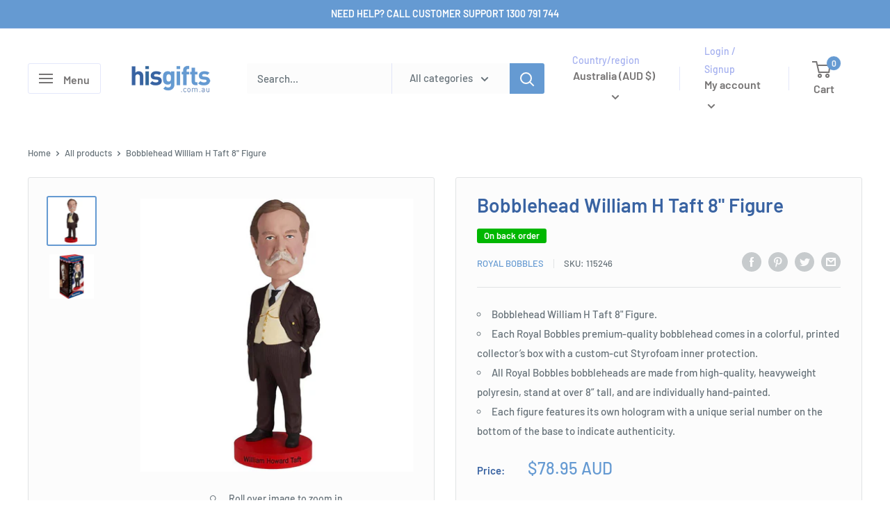

--- FILE ---
content_type: text/html; charset=utf-8
request_url: https://www.hisgifts.com.au/products/bobblehead-william-h-taft-8-figure
body_size: 61084
content:
<!doctype html>

<html class="no-js" lang="en">
  <head>  

<script type="text/javascript">
    (function(c,l,a,r,i,t,y){
        c[a]=c[a]||function(){(c[a].q=c[a].q||[]).push(arguments)};
        t=l.createElement(r);t.async=1;t.src="https://www.clarity.ms/tag/"+i;
        y=l.getElementsByTagName(r)[0];y.parentNode.insertBefore(t,y);
    })(window, document, "clarity", "script", "m86qr1n22f");
</script>  
   
            <!-- Odoo Live Chat -->
            <script defer="defer" type="text/javascript" src="https://latestbuy.odoo.com/im_livechat/loader/4"></script>
            <script defer="defer" type="text/javascript" src="https://latestbuy.odoo.com/im_livechat/assets_embed.js"></script>

    <meta charset="utf-8">
    <meta name="viewport" content="width=device-width, initial-scale=1.0, height=device-height, minimum-scale=1.0, maximum-scale=1.0">
    <meta name="theme-color" content="#659ad2"><title>Bobblehead William H Taft 8&quot; Figure - His Gifts
</title><meta name="description" content="William Howard Taft (September 15, 1857 – March 8, 1930) was the 27th president of the United States (1909–1913) and the tenth Chief Justice of the United States (1921–1930), the only person to have held both offices. Taft was elected president in 1908, the chosen successor of Theodore Roosevelt, but was defeated for r"><link rel="canonical" href="https://www.hisgifts.com.au/products/bobblehead-william-h-taft-8-figure"><link rel="shortcut icon" href="//www.hisgifts.com.au/cdn/shop/files/favicon_96x96.png?v=1660024372" type="image/png"><link rel="preload" as="style" href="//www.hisgifts.com.au/cdn/shop/t/2/assets/theme.css?v=10442103232293350991706711263">
    <link rel="preload" as="script" href="//www.hisgifts.com.au/cdn/shop/t/2/assets/theme.js?v=112332689580822581421698386722">
    <link rel="preconnect" href="https://cdn.shopify.com">
    <link rel="preconnect" href="https://fonts.shopifycdn.com">
    <link rel="dns-prefetch" href="https://productreviews.shopifycdn.com">
    <link rel="dns-prefetch" href="https://ajax.googleapis.com">
    <link rel="dns-prefetch" href="https://maps.googleapis.com">
    <link rel="dns-prefetch" href="https://maps.gstatic.com">

    <meta property="og:type" content="product">
  <meta property="og:title" content="Bobblehead William H Taft 8&quot; Figure"><meta property="og:image" content="http://www.hisgifts.com.au/cdn/shop/products/vr4xgue01-1000a.jpg?v=1659777710">
    <meta property="og:image:secure_url" content="https://www.hisgifts.com.au/cdn/shop/products/vr4xgue01-1000a.jpg?v=1659777710">
    <meta property="og:image:width" content="1000">
    <meta property="og:image:height" content="1000"><meta property="product:price:amount" content="78.95">
  <meta property="product:price:currency" content="AUD"><meta property="og:description" content="William Howard Taft (September 15, 1857 – March 8, 1930) was the 27th president of the United States (1909–1913) and the tenth Chief Justice of the United States (1921–1930), the only person to have held both offices. Taft was elected president in 1908, the chosen successor of Theodore Roosevelt, but was defeated for r"><meta property="og:url" content="https://www.hisgifts.com.au/products/bobblehead-william-h-taft-8-figure">
<meta property="og:site_name" content="His Gifts"><meta name="twitter:card" content="summary"><meta name="twitter:title" content="Bobblehead William H Taft 8&quot; Figure">
  <meta name="twitter:description" content="William Howard Taft (September 15, 1857 – March 8, 1930) was the 27th president of the United States (1909–1913) and the tenth Chief Justice of the United States (1921–1930), the only person to have held both offices. Taft was elected president in 1908, the chosen successor of Theodore Roosevelt, but was defeated for reelection by Woodrow Wilson in 1912.">
  <meta name="twitter:image" content="https://www.hisgifts.com.au/cdn/shop/products/vr4xgue01-1000a_600x600_crop_center.jpg?v=1659777710">
    <link rel="preload" href="//www.hisgifts.com.au/cdn/fonts/barlow/barlow_n6.329f582a81f63f125e63c20a5a80ae9477df68e1.woff2" as="font" type="font/woff2" crossorigin><link rel="preload" href="//www.hisgifts.com.au/cdn/fonts/barlow/barlow_n5.a193a1990790eba0cc5cca569d23799830e90f07.woff2" as="font" type="font/woff2" crossorigin><style>
  @font-face {
  font-family: Barlow;
  font-weight: 600;
  font-style: normal;
  font-display: swap;
  src: url("//www.hisgifts.com.au/cdn/fonts/barlow/barlow_n6.329f582a81f63f125e63c20a5a80ae9477df68e1.woff2") format("woff2"),
       url("//www.hisgifts.com.au/cdn/fonts/barlow/barlow_n6.0163402e36247bcb8b02716880d0b39568412e9e.woff") format("woff");
}

  @font-face {
  font-family: Barlow;
  font-weight: 500;
  font-style: normal;
  font-display: swap;
  src: url("//www.hisgifts.com.au/cdn/fonts/barlow/barlow_n5.a193a1990790eba0cc5cca569d23799830e90f07.woff2") format("woff2"),
       url("//www.hisgifts.com.au/cdn/fonts/barlow/barlow_n5.ae31c82169b1dc0715609b8cc6a610b917808358.woff") format("woff");
}

@font-face {
  font-family: Barlow;
  font-weight: 600;
  font-style: normal;
  font-display: swap;
  src: url("//www.hisgifts.com.au/cdn/fonts/barlow/barlow_n6.329f582a81f63f125e63c20a5a80ae9477df68e1.woff2") format("woff2"),
       url("//www.hisgifts.com.au/cdn/fonts/barlow/barlow_n6.0163402e36247bcb8b02716880d0b39568412e9e.woff") format("woff");
}

@font-face {
  font-family: Barlow;
  font-weight: 600;
  font-style: italic;
  font-display: swap;
  src: url("//www.hisgifts.com.au/cdn/fonts/barlow/barlow_i6.5a22bd20fb27bad4d7674cc6e666fb9c77d813bb.woff2") format("woff2"),
       url("//www.hisgifts.com.au/cdn/fonts/barlow/barlow_i6.1c8787fcb59f3add01a87f21b38c7ef797e3b3a1.woff") format("woff");
}


  @font-face {
  font-family: Barlow;
  font-weight: 700;
  font-style: normal;
  font-display: swap;
  src: url("//www.hisgifts.com.au/cdn/fonts/barlow/barlow_n7.691d1d11f150e857dcbc1c10ef03d825bc378d81.woff2") format("woff2"),
       url("//www.hisgifts.com.au/cdn/fonts/barlow/barlow_n7.4fdbb1cb7da0e2c2f88492243ffa2b4f91924840.woff") format("woff");
}

  @font-face {
  font-family: Barlow;
  font-weight: 500;
  font-style: italic;
  font-display: swap;
  src: url("//www.hisgifts.com.au/cdn/fonts/barlow/barlow_i5.714d58286997b65cd479af615cfa9bb0a117a573.woff2") format("woff2"),
       url("//www.hisgifts.com.au/cdn/fonts/barlow/barlow_i5.0120f77e6447d3b5df4bbec8ad8c2d029d87fb21.woff") format("woff");
}

  @font-face {
  font-family: Barlow;
  font-weight: 700;
  font-style: italic;
  font-display: swap;
  src: url("//www.hisgifts.com.au/cdn/fonts/barlow/barlow_i7.50e19d6cc2ba5146fa437a5a7443c76d5d730103.woff2") format("woff2"),
       url("//www.hisgifts.com.au/cdn/fonts/barlow/barlow_i7.47e9f98f1b094d912e6fd631cc3fe93d9f40964f.woff") format("woff");
}


  :root {
    --default-text-font-size : 15px;
    --base-text-font-size    : 15px;
    --heading-font-family    : Barlow, sans-serif;
    --heading-font-weight    : 600;
    --heading-font-style     : normal;
    --text-font-family       : Barlow, sans-serif;
    --text-font-weight       : 500;
    --text-font-style        : normal;
    --text-font-bolder-weight: 600;
    --text-link-decoration   : underline;

    --text-color               : #677279;
    --text-color-rgb           : 103, 114, 121;
    --heading-color            : #3963a2;
    --border-color             : #e1e3e4;
    --border-color-rgb         : 225, 227, 228;
    --form-border-color        : #d4d6d8;
    --accent-color             : #659ad2;
    --accent-color-rgb         : 101, 154, 210;
    --link-color               : #aec3df;
    --link-color-hover         : #779ac9;
    --background               : #ffffff;
    --secondary-background     : #fcfcfc;
    --secondary-background-rgb : 252, 252, 252;
    --accent-background        : rgba(101, 154, 210, 0.08);

    --input-background: #fcfcfc;

    --error-color       : #ff0000;
    --error-background  : rgba(255, 0, 0, 0.07);
    --success-color     : #00aa00;
    --success-background: rgba(0, 170, 0, 0.11);

    --primary-button-background      : #3963a2;
    --primary-button-background-rgb  : 57, 99, 162;
    --primary-button-text-color      : #ffffff;
    --secondary-button-background    : #659ad2;
    --secondary-button-background-rgb: 101, 154, 210;
    --secondary-button-text-color    : #ffffff;

    --header-background      : #ffffff;
    --header-text-color      : #767474;
    --header-light-text-color: #a3afef;
    --header-border-color    : rgba(163, 175, 239, 0.3);
    --header-accent-color    : #659ad2;

    --footer-background-color:    #f1f1f1;
    --footer-heading-text-color:  #3963a2;
    --footer-body-text-color:     #677279;
    --footer-body-text-color-rgb: 103, 114, 121;
    --footer-accent-color:        #659ad2;
    --footer-accent-color-rgb:    101, 154, 210;
    --footer-border:              none;
    
    --flickity-arrow-color: #abb1b4;--product-on-sale-accent           : #ff2020;
    --product-on-sale-accent-rgb       : 255, 32, 32;
    --product-on-sale-color            : #ffffff;
    --product-in-stock-color           : #00aa00;
    --product-low-stock-color          : #ee0000;
    --product-sold-out-color           : #8a9297;
    --product-custom-label-1-background: #01b701;
    --product-custom-label-1-color     : #ffffff;
    --product-custom-label-2-background: #00d400;
    --product-custom-label-2-color     : #ffffff;
    --product-review-star-color        : #fff226;

    --mobile-container-gutter : 20px;
    --desktop-container-gutter: 40px;

    /* Shopify related variables */
    --payment-terms-background-color: #ffffff;
  }
</style>

<script>
  // IE11 does not have support for CSS variables, so we have to polyfill them
  if (!(((window || {}).CSS || {}).supports && window.CSS.supports('(--a: 0)'))) {
    const script = document.createElement('script');
    script.type = 'text/javascript';
    script.src = 'https://cdn.jsdelivr.net/npm/css-vars-ponyfill@2';
    script.onload = function() {
      cssVars({});
    };

    document.getElementsByTagName('head')[0].appendChild(script);
  }
</script>


    <script>window.performance && window.performance.mark && window.performance.mark('shopify.content_for_header.start');</script><meta name="google-site-verification" content="wqraoXfbdnqyv0SagIxIK5GzDCiccrfcSOVs7gYt0XM">
<meta name="google-site-verification" content="_b58GEeyXE8zgbNS9J1mGKrE392pkXtZevB8jlTOq0k">
<meta name="facebook-domain-verification" content="mbm27rhjd2cvx638rnurcyujodli5k">
<meta id="shopify-digital-wallet" name="shopify-digital-wallet" content="/62430740670/digital_wallets/dialog">
<meta name="shopify-checkout-api-token" content="879fdee762794dd0ff37b45da7b8fe30">
<meta id="in-context-paypal-metadata" data-shop-id="62430740670" data-venmo-supported="false" data-environment="production" data-locale="en_US" data-paypal-v4="true" data-currency="AUD">
<link rel="alternate" hreflang="x-default" href="https://www.hisgifts.com.au/products/bobblehead-william-h-taft-8-figure">
<link rel="alternate" hreflang="pt-BR" href="https://br.hisgifts.us/products/bobblehead-william-h-taft-8-figura-2">
<link rel="alternate" hreflang="es-BR" href="https://br.hisgifts.us/es/products/bobblehead-william-h-taft-8-figura">
<link rel="alternate" hreflang="en-BR" href="https://br.hisgifts.us/en/products/bobblehead-william-h-taft-8-figure">
<link rel="alternate" hreflang="en-CA" href="https://ca.hisgifts.us/products/bobblehead-william-h-taft-8-figure">
<link rel="alternate" hreflang="fr-CA" href="https://ca.hisgifts.us/fr/products/bobblehead-william-h-taft-8-figure">
<link rel="alternate" hreflang="cs-CZ" href="https://cz.hisgifts.us/products/bobblehead-william-h-taft-8-postava">
<link rel="alternate" hreflang="de-CZ" href="https://cz.hisgifts.us/de/products/bobblehead-william-h-taft-8-figur-2">
<link rel="alternate" hreflang="en-CZ" href="https://cz.hisgifts.us/en/products/bobblehead-william-h-taft-8-figure">
<link rel="alternate" hreflang="fi-FI" href="https://fi.hisgifts.us/products/bobblehead-william-h-taft-8-figuur">
<link rel="alternate" hreflang="sv-FI" href="https://fi.hisgifts.us/sv/products/bobblehead-william-h-taft-8-figur-1">
<link rel="alternate" hreflang="en-FI" href="https://fi.hisgifts.us/en/products/bobblehead-william-h-taft-8-figure">
<link rel="alternate" hreflang="ja-JP" href="https://jp.hisgifts.us/products/%E3%83%9C%E3%83%96%E3%83%AB%E3%83%98%E3%83%83%E3%83%89%E3%82%A6%E3%82%A3%E3%83%AA%E3%82%A2%E3%83%A0h%E3%82%BF%E3%83%95%E3%83%888-%E3%83%95%E3%82%A3%E3%82%AE%E3%83%A5%E3%82%A2">
<link rel="alternate" hreflang="en-JP" href="https://jp.hisgifts.us/en/products/bobblehead-william-h-taft-8-figure">
<link rel="alternate" hreflang="fr-LU" href="https://lu.hisgifts.us/products/bobblehead-william-h-taft-8-figure">
<link rel="alternate" hreflang="de-LU" href="https://lu.hisgifts.us/de/products/bobblehead-william-h-taft-8-figur-2">
<link rel="alternate" hreflang="en-LU" href="https://lu.hisgifts.us/en/products/bobblehead-william-h-taft-8-figure">
<link rel="alternate" hreflang="es-MX" href="https://mx.hisgifts.us/products/bobblehead-william-h-taft-8-figura">
<link rel="alternate" hreflang="en-MX" href="https://mx.hisgifts.us/en/products/bobblehead-william-h-taft-8-figure">
<link rel="alternate" hreflang="no-NO" href="https://no.hisgifts.us/products/bobblehead-william-h-taft-8-figur-3">
<link rel="alternate" hreflang="en-NO" href="https://no.hisgifts.us/en/products/bobblehead-william-h-taft-8-figure">
<link rel="alternate" hreflang="pl-PL" href="https://pl.hisgifts.us/products/bobblehead-william-h-taft-8-figura-3">
<link rel="alternate" hreflang="en-PL" href="https://pl.hisgifts.us/en/products/bobblehead-william-h-taft-8-figure">
<link rel="alternate" hreflang="pt-PT" href="https://pt.hisgifts.us/products/bobblehead-william-h-taft-8-figura-2">
<link rel="alternate" hreflang="fr-PT" href="https://pt.hisgifts.us/fr/products/bobblehead-william-h-taft-8-figure">
<link rel="alternate" hreflang="es-PT" href="https://pt.hisgifts.us/es/products/bobblehead-william-h-taft-8-figura">
<link rel="alternate" hreflang="en-PT" href="https://pt.hisgifts.us/en/products/bobblehead-william-h-taft-8-figure">
<link rel="alternate" hreflang="de-AT" href="https://www.hisgifts.at/products/bobblehead-william-h-taft-8-figur-2">
<link rel="alternate" hreflang="en-AT" href="https://www.hisgifts.at/en/products/bobblehead-william-h-taft-8-figure">
<link rel="alternate" hreflang="nl-BE" href="https://www.hisgifts.be/products/bobblehead-william-h-taft-8-figuur-1">
<link rel="alternate" hreflang="fr-BE" href="https://www.hisgifts.be/fr/products/bobblehead-william-h-taft-8-figure">
<link rel="alternate" hreflang="en-BE" href="https://www.hisgifts.be/en/products/bobblehead-william-h-taft-8-figure">
<link rel="alternate" hreflang="de-CH" href="https://www.hisgifts.ch/products/bobblehead-william-h-taft-8-figur-2">
<link rel="alternate" hreflang="fr-CH" href="https://www.hisgifts.ch/fr/products/bobblehead-william-h-taft-8-figure">
<link rel="alternate" hreflang="it-CH" href="https://www.hisgifts.ch/it/products/bobblehead-william-h-taft-8-figura-1">
<link rel="alternate" hreflang="en-CH" href="https://www.hisgifts.ch/en/products/bobblehead-william-h-taft-8-figure">
<link rel="alternate" hreflang="en-AU" href="https://www.hisgifts.com.au/products/bobblehead-william-h-taft-8-figure">
<link rel="alternate" hreflang="de-DE" href="https://www.hisgifts.de/products/bobblehead-william-h-taft-8-figur-2">
<link rel="alternate" hreflang="en-DE" href="https://www.hisgifts.de/en/products/bobblehead-william-h-taft-8-figure">
<link rel="alternate" hreflang="fr-DE" href="https://www.hisgifts.de/fr/products/bobblehead-william-h-taft-8-figure">
<link rel="alternate" hreflang="da-DK" href="https://www.hisgifts.dk/products/bobblehead-william-h-taft-8-figur">
<link rel="alternate" hreflang="de-DK" href="https://www.hisgifts.dk/de/products/bobblehead-william-h-taft-8-figur-2">
<link rel="alternate" hreflang="en-DK" href="https://www.hisgifts.dk/en/products/bobblehead-william-h-taft-8-figure">
<link rel="alternate" hreflang="es-ES" href="https://www.hisgifts.es/products/bobblehead-william-h-taft-8-figura">
<link rel="alternate" hreflang="en-ES" href="https://www.hisgifts.es/en/products/bobblehead-william-h-taft-8-figure">
<link rel="alternate" hreflang="fr-FR" href="https://www.hisgifts.fr/products/bobblehead-william-h-taft-8-figure">
<link rel="alternate" hreflang="en-FR" href="https://www.hisgifts.fr/en/products/bobblehead-william-h-taft-8-figure">
<link rel="alternate" hreflang="en-IE" href="https://www.hisgifts.ie/products/bobblehead-william-h-taft-8-figure">
<link rel="alternate" hreflang="it-IT" href="https://www.hisgifts.it/products/bobblehead-william-h-taft-8-figura-1">
<link rel="alternate" hreflang="fr-IT" href="https://www.hisgifts.it/fr/products/bobblehead-william-h-taft-8-figure">
<link rel="alternate" hreflang="es-IT" href="https://www.hisgifts.it/es/products/bobblehead-william-h-taft-8-figura">
<link rel="alternate" hreflang="en-IT" href="https://www.hisgifts.it/en/products/bobblehead-william-h-taft-8-figure">
<link rel="alternate" hreflang="nl-NL" href="https://www.hisgifts.nl/products/bobblehead-william-h-taft-8-figuur-1">
<link rel="alternate" hreflang="fr-NL" href="https://www.hisgifts.nl/fr/products/bobblehead-william-h-taft-8-figure">
<link rel="alternate" hreflang="de-NL" href="https://www.hisgifts.nl/de/products/bobblehead-william-h-taft-8-figur-2">
<link rel="alternate" hreflang="en-NL" href="https://www.hisgifts.nl/en/products/bobblehead-william-h-taft-8-figure">
<link rel="alternate" hreflang="en-NZ" href="https://www.hisgifts.nz/products/bobblehead-william-h-taft-8-figure">
<link rel="alternate" hreflang="sv-SE" href="https://www.hisgifts.se/products/bobblehead-william-h-taft-8-figur-1">
<link rel="alternate" hreflang="de-SE" href="https://www.hisgifts.se/de/products/bobblehead-william-h-taft-8-figur-2">
<link rel="alternate" hreflang="fi-SE" href="https://www.hisgifts.se/fi/products/bobblehead-william-h-taft-8-figuur">
<link rel="alternate" hreflang="en-SE" href="https://www.hisgifts.se/en/products/bobblehead-william-h-taft-8-figure">
<link rel="alternate" hreflang="en-GB" href="https://www.hisgifts.uk/products/bobblehead-william-h-taft-8-figure">
<link rel="alternate" hreflang="en-US" href="https://www.hisgifts.us/products/bobblehead-william-h-taft-8-figure">
<link rel="alternate" hreflang="es-US" href="https://www.hisgifts.us/es/products/bobblehead-william-h-taft-8-figura">
<link rel="alternate" type="application/json+oembed" href="https://www.hisgifts.com.au/products/bobblehead-william-h-taft-8-figure.oembed">
<script async="async" src="/checkouts/internal/preloads.js?locale=en-AU"></script>
<link rel="preconnect" href="https://shop.app" crossorigin="anonymous">
<script async="async" src="https://shop.app/checkouts/internal/preloads.js?locale=en-AU&shop_id=62430740670" crossorigin="anonymous"></script>
<script id="apple-pay-shop-capabilities" type="application/json">{"shopId":62430740670,"countryCode":"AU","currencyCode":"AUD","merchantCapabilities":["supports3DS"],"merchantId":"gid:\/\/shopify\/Shop\/62430740670","merchantName":"His Gifts","requiredBillingContactFields":["postalAddress","email","phone"],"requiredShippingContactFields":["postalAddress","email","phone"],"shippingType":"shipping","supportedNetworks":["visa","masterCard","amex","jcb"],"total":{"type":"pending","label":"His Gifts","amount":"1.00"},"shopifyPaymentsEnabled":true,"supportsSubscriptions":true}</script>
<script id="shopify-features" type="application/json">{"accessToken":"879fdee762794dd0ff37b45da7b8fe30","betas":["rich-media-storefront-analytics"],"domain":"www.hisgifts.com.au","predictiveSearch":true,"shopId":62430740670,"locale":"en"}</script>
<script>var Shopify = Shopify || {};
Shopify.shop = "hisgiftsau.myshopify.com";
Shopify.locale = "en";
Shopify.currency = {"active":"AUD","rate":"1.0"};
Shopify.country = "AU";
Shopify.theme = {"name":"Warehouse","id":130840232126,"schema_name":"Warehouse","schema_version":"2.8.2","theme_store_id":871,"role":"main"};
Shopify.theme.handle = "null";
Shopify.theme.style = {"id":null,"handle":null};
Shopify.cdnHost = "www.hisgifts.com.au/cdn";
Shopify.routes = Shopify.routes || {};
Shopify.routes.root = "/";</script>
<script type="module">!function(o){(o.Shopify=o.Shopify||{}).modules=!0}(window);</script>
<script>!function(o){function n(){var o=[];function n(){o.push(Array.prototype.slice.apply(arguments))}return n.q=o,n}var t=o.Shopify=o.Shopify||{};t.loadFeatures=n(),t.autoloadFeatures=n()}(window);</script>
<script>
  window.ShopifyPay = window.ShopifyPay || {};
  window.ShopifyPay.apiHost = "shop.app\/pay";
  window.ShopifyPay.redirectState = null;
</script>
<script id="shop-js-analytics" type="application/json">{"pageType":"product"}</script>
<script defer="defer" async type="module" src="//www.hisgifts.com.au/cdn/shopifycloud/shop-js/modules/v2/client.init-shop-cart-sync_BT-GjEfc.en.esm.js"></script>
<script defer="defer" async type="module" src="//www.hisgifts.com.au/cdn/shopifycloud/shop-js/modules/v2/chunk.common_D58fp_Oc.esm.js"></script>
<script defer="defer" async type="module" src="//www.hisgifts.com.au/cdn/shopifycloud/shop-js/modules/v2/chunk.modal_xMitdFEc.esm.js"></script>
<script type="module">
  await import("//www.hisgifts.com.au/cdn/shopifycloud/shop-js/modules/v2/client.init-shop-cart-sync_BT-GjEfc.en.esm.js");
await import("//www.hisgifts.com.au/cdn/shopifycloud/shop-js/modules/v2/chunk.common_D58fp_Oc.esm.js");
await import("//www.hisgifts.com.au/cdn/shopifycloud/shop-js/modules/v2/chunk.modal_xMitdFEc.esm.js");

  window.Shopify.SignInWithShop?.initShopCartSync?.({"fedCMEnabled":true,"windoidEnabled":true});

</script>
<script>
  window.Shopify = window.Shopify || {};
  if (!window.Shopify.featureAssets) window.Shopify.featureAssets = {};
  window.Shopify.featureAssets['shop-js'] = {"shop-cart-sync":["modules/v2/client.shop-cart-sync_DZOKe7Ll.en.esm.js","modules/v2/chunk.common_D58fp_Oc.esm.js","modules/v2/chunk.modal_xMitdFEc.esm.js"],"init-fed-cm":["modules/v2/client.init-fed-cm_B6oLuCjv.en.esm.js","modules/v2/chunk.common_D58fp_Oc.esm.js","modules/v2/chunk.modal_xMitdFEc.esm.js"],"shop-cash-offers":["modules/v2/client.shop-cash-offers_D2sdYoxE.en.esm.js","modules/v2/chunk.common_D58fp_Oc.esm.js","modules/v2/chunk.modal_xMitdFEc.esm.js"],"shop-login-button":["modules/v2/client.shop-login-button_QeVjl5Y3.en.esm.js","modules/v2/chunk.common_D58fp_Oc.esm.js","modules/v2/chunk.modal_xMitdFEc.esm.js"],"pay-button":["modules/v2/client.pay-button_DXTOsIq6.en.esm.js","modules/v2/chunk.common_D58fp_Oc.esm.js","modules/v2/chunk.modal_xMitdFEc.esm.js"],"shop-button":["modules/v2/client.shop-button_DQZHx9pm.en.esm.js","modules/v2/chunk.common_D58fp_Oc.esm.js","modules/v2/chunk.modal_xMitdFEc.esm.js"],"avatar":["modules/v2/client.avatar_BTnouDA3.en.esm.js"],"init-windoid":["modules/v2/client.init-windoid_CR1B-cfM.en.esm.js","modules/v2/chunk.common_D58fp_Oc.esm.js","modules/v2/chunk.modal_xMitdFEc.esm.js"],"init-shop-for-new-customer-accounts":["modules/v2/client.init-shop-for-new-customer-accounts_C_vY_xzh.en.esm.js","modules/v2/client.shop-login-button_QeVjl5Y3.en.esm.js","modules/v2/chunk.common_D58fp_Oc.esm.js","modules/v2/chunk.modal_xMitdFEc.esm.js"],"init-shop-email-lookup-coordinator":["modules/v2/client.init-shop-email-lookup-coordinator_BI7n9ZSv.en.esm.js","modules/v2/chunk.common_D58fp_Oc.esm.js","modules/v2/chunk.modal_xMitdFEc.esm.js"],"init-shop-cart-sync":["modules/v2/client.init-shop-cart-sync_BT-GjEfc.en.esm.js","modules/v2/chunk.common_D58fp_Oc.esm.js","modules/v2/chunk.modal_xMitdFEc.esm.js"],"shop-toast-manager":["modules/v2/client.shop-toast-manager_DiYdP3xc.en.esm.js","modules/v2/chunk.common_D58fp_Oc.esm.js","modules/v2/chunk.modal_xMitdFEc.esm.js"],"init-customer-accounts":["modules/v2/client.init-customer-accounts_D9ZNqS-Q.en.esm.js","modules/v2/client.shop-login-button_QeVjl5Y3.en.esm.js","modules/v2/chunk.common_D58fp_Oc.esm.js","modules/v2/chunk.modal_xMitdFEc.esm.js"],"init-customer-accounts-sign-up":["modules/v2/client.init-customer-accounts-sign-up_iGw4briv.en.esm.js","modules/v2/client.shop-login-button_QeVjl5Y3.en.esm.js","modules/v2/chunk.common_D58fp_Oc.esm.js","modules/v2/chunk.modal_xMitdFEc.esm.js"],"shop-follow-button":["modules/v2/client.shop-follow-button_CqMgW2wH.en.esm.js","modules/v2/chunk.common_D58fp_Oc.esm.js","modules/v2/chunk.modal_xMitdFEc.esm.js"],"checkout-modal":["modules/v2/client.checkout-modal_xHeaAweL.en.esm.js","modules/v2/chunk.common_D58fp_Oc.esm.js","modules/v2/chunk.modal_xMitdFEc.esm.js"],"shop-login":["modules/v2/client.shop-login_D91U-Q7h.en.esm.js","modules/v2/chunk.common_D58fp_Oc.esm.js","modules/v2/chunk.modal_xMitdFEc.esm.js"],"lead-capture":["modules/v2/client.lead-capture_BJmE1dJe.en.esm.js","modules/v2/chunk.common_D58fp_Oc.esm.js","modules/v2/chunk.modal_xMitdFEc.esm.js"],"payment-terms":["modules/v2/client.payment-terms_Ci9AEqFq.en.esm.js","modules/v2/chunk.common_D58fp_Oc.esm.js","modules/v2/chunk.modal_xMitdFEc.esm.js"]};
</script>
<script id="__st">var __st={"a":62430740670,"offset":28800,"reqid":"6c65f063-7327-4e2b-b1e4-2b370b2c8d24-1769077484","pageurl":"www.hisgifts.com.au\/products\/bobblehead-william-h-taft-8-figure","u":"d8c0aa8f4c64","p":"product","rtyp":"product","rid":7342636531902};</script>
<script>window.ShopifyPaypalV4VisibilityTracking = true;</script>
<script id="captcha-bootstrap">!function(){'use strict';const t='contact',e='account',n='new_comment',o=[[t,t],['blogs',n],['comments',n],[t,'customer']],c=[[e,'customer_login'],[e,'guest_login'],[e,'recover_customer_password'],[e,'create_customer']],r=t=>t.map((([t,e])=>`form[action*='/${t}']:not([data-nocaptcha='true']) input[name='form_type'][value='${e}']`)).join(','),a=t=>()=>t?[...document.querySelectorAll(t)].map((t=>t.form)):[];function s(){const t=[...o],e=r(t);return a(e)}const i='password',u='form_key',d=['recaptcha-v3-token','g-recaptcha-response','h-captcha-response',i],f=()=>{try{return window.sessionStorage}catch{return}},m='__shopify_v',_=t=>t.elements[u];function p(t,e,n=!1){try{const o=window.sessionStorage,c=JSON.parse(o.getItem(e)),{data:r}=function(t){const{data:e,action:n}=t;return t[m]||n?{data:e,action:n}:{data:t,action:n}}(c);for(const[e,n]of Object.entries(r))t.elements[e]&&(t.elements[e].value=n);n&&o.removeItem(e)}catch(o){console.error('form repopulation failed',{error:o})}}const l='form_type',E='cptcha';function T(t){t.dataset[E]=!0}const w=window,h=w.document,L='Shopify',v='ce_forms',y='captcha';let A=!1;((t,e)=>{const n=(g='f06e6c50-85a8-45c8-87d0-21a2b65856fe',I='https://cdn.shopify.com/shopifycloud/storefront-forms-hcaptcha/ce_storefront_forms_captcha_hcaptcha.v1.5.2.iife.js',D={infoText:'Protected by hCaptcha',privacyText:'Privacy',termsText:'Terms'},(t,e,n)=>{const o=w[L][v],c=o.bindForm;if(c)return c(t,g,e,D).then(n);var r;o.q.push([[t,g,e,D],n]),r=I,A||(h.body.append(Object.assign(h.createElement('script'),{id:'captcha-provider',async:!0,src:r})),A=!0)});var g,I,D;w[L]=w[L]||{},w[L][v]=w[L][v]||{},w[L][v].q=[],w[L][y]=w[L][y]||{},w[L][y].protect=function(t,e){n(t,void 0,e),T(t)},Object.freeze(w[L][y]),function(t,e,n,w,h,L){const[v,y,A,g]=function(t,e,n){const i=e?o:[],u=t?c:[],d=[...i,...u],f=r(d),m=r(i),_=r(d.filter((([t,e])=>n.includes(e))));return[a(f),a(m),a(_),s()]}(w,h,L),I=t=>{const e=t.target;return e instanceof HTMLFormElement?e:e&&e.form},D=t=>v().includes(t);t.addEventListener('submit',(t=>{const e=I(t);if(!e)return;const n=D(e)&&!e.dataset.hcaptchaBound&&!e.dataset.recaptchaBound,o=_(e),c=g().includes(e)&&(!o||!o.value);(n||c)&&t.preventDefault(),c&&!n&&(function(t){try{if(!f())return;!function(t){const e=f();if(!e)return;const n=_(t);if(!n)return;const o=n.value;o&&e.removeItem(o)}(t);const e=Array.from(Array(32),(()=>Math.random().toString(36)[2])).join('');!function(t,e){_(t)||t.append(Object.assign(document.createElement('input'),{type:'hidden',name:u})),t.elements[u].value=e}(t,e),function(t,e){const n=f();if(!n)return;const o=[...t.querySelectorAll(`input[type='${i}']`)].map((({name:t})=>t)),c=[...d,...o],r={};for(const[a,s]of new FormData(t).entries())c.includes(a)||(r[a]=s);n.setItem(e,JSON.stringify({[m]:1,action:t.action,data:r}))}(t,e)}catch(e){console.error('failed to persist form',e)}}(e),e.submit())}));const S=(t,e)=>{t&&!t.dataset[E]&&(n(t,e.some((e=>e===t))),T(t))};for(const o of['focusin','change'])t.addEventListener(o,(t=>{const e=I(t);D(e)&&S(e,y())}));const B=e.get('form_key'),M=e.get(l),P=B&&M;t.addEventListener('DOMContentLoaded',(()=>{const t=y();if(P)for(const e of t)e.elements[l].value===M&&p(e,B);[...new Set([...A(),...v().filter((t=>'true'===t.dataset.shopifyCaptcha))])].forEach((e=>S(e,t)))}))}(h,new URLSearchParams(w.location.search),n,t,e,['guest_login'])})(!0,!0)}();</script>
<script integrity="sha256-4kQ18oKyAcykRKYeNunJcIwy7WH5gtpwJnB7kiuLZ1E=" data-source-attribution="shopify.loadfeatures" defer="defer" src="//www.hisgifts.com.au/cdn/shopifycloud/storefront/assets/storefront/load_feature-a0a9edcb.js" crossorigin="anonymous"></script>
<script crossorigin="anonymous" defer="defer" src="//www.hisgifts.com.au/cdn/shopifycloud/storefront/assets/shopify_pay/storefront-65b4c6d7.js?v=20250812"></script>
<script data-source-attribution="shopify.dynamic_checkout.dynamic.init">var Shopify=Shopify||{};Shopify.PaymentButton=Shopify.PaymentButton||{isStorefrontPortableWallets:!0,init:function(){window.Shopify.PaymentButton.init=function(){};var t=document.createElement("script");t.src="https://www.hisgifts.com.au/cdn/shopifycloud/portable-wallets/latest/portable-wallets.en.js",t.type="module",document.head.appendChild(t)}};
</script>
<script data-source-attribution="shopify.dynamic_checkout.buyer_consent">
  function portableWalletsHideBuyerConsent(e){var t=document.getElementById("shopify-buyer-consent"),n=document.getElementById("shopify-subscription-policy-button");t&&n&&(t.classList.add("hidden"),t.setAttribute("aria-hidden","true"),n.removeEventListener("click",e))}function portableWalletsShowBuyerConsent(e){var t=document.getElementById("shopify-buyer-consent"),n=document.getElementById("shopify-subscription-policy-button");t&&n&&(t.classList.remove("hidden"),t.removeAttribute("aria-hidden"),n.addEventListener("click",e))}window.Shopify?.PaymentButton&&(window.Shopify.PaymentButton.hideBuyerConsent=portableWalletsHideBuyerConsent,window.Shopify.PaymentButton.showBuyerConsent=portableWalletsShowBuyerConsent);
</script>
<script data-source-attribution="shopify.dynamic_checkout.cart.bootstrap">document.addEventListener("DOMContentLoaded",(function(){function t(){return document.querySelector("shopify-accelerated-checkout-cart, shopify-accelerated-checkout")}if(t())Shopify.PaymentButton.init();else{new MutationObserver((function(e,n){t()&&(Shopify.PaymentButton.init(),n.disconnect())})).observe(document.body,{childList:!0,subtree:!0})}}));
</script>
<script id='scb4127' type='text/javascript' async='' src='https://www.hisgifts.com.au/cdn/shopifycloud/privacy-banner/storefront-banner.js'></script><link id="shopify-accelerated-checkout-styles" rel="stylesheet" media="screen" href="https://www.hisgifts.com.au/cdn/shopifycloud/portable-wallets/latest/accelerated-checkout-backwards-compat.css" crossorigin="anonymous">
<style id="shopify-accelerated-checkout-cart">
        #shopify-buyer-consent {
  margin-top: 1em;
  display: inline-block;
  width: 100%;
}

#shopify-buyer-consent.hidden {
  display: none;
}

#shopify-subscription-policy-button {
  background: none;
  border: none;
  padding: 0;
  text-decoration: underline;
  font-size: inherit;
  cursor: pointer;
}

#shopify-subscription-policy-button::before {
  box-shadow: none;
}

      </style>

<script>window.performance && window.performance.mark && window.performance.mark('shopify.content_for_header.end');</script>

    <link rel="stylesheet" href="//www.hisgifts.com.au/cdn/shop/t/2/assets/theme.css?v=10442103232293350991706711263">

    
  <script type="application/ld+json">
  {
    "@context": "https://schema.org",
    "@type": "Product",
    "productID": 7342636531902,
    "offers": [{
          "@type": "Offer",
          "name": "Default Title",
          "availability":"https://schema.org/OutOfStock",
          "price": 78.95,
          "priceCurrency": "AUD",
          "priceValidUntil": "2026-02-01","sku": "115246",
            "gtin13": "0814089013086",
          "url": "/products/bobblehead-william-h-taft-8-figure?variant=41903576875198"
        }
],"brand": {
      "@type": "Brand",
      "name": "Royal Bobbles"
    },
    "name": "Bobblehead William H Taft 8\" Figure",
    "description": "William Howard Taft (September 15, 1857 – March 8, 1930) was the 27th president of the United States (1909–1913) and the tenth Chief Justice of the United States (1921–1930), the only person to have held both offices. Taft was elected president in 1908, the chosen successor of Theodore Roosevelt, but was defeated for reelection by Woodrow Wilson in 1912.",
    "category": "Action \u0026 Toy Figures",
    "url": "/products/bobblehead-william-h-taft-8-figure",
    "sku": "115246",
    "image": {
      "@type": "ImageObject",
      "url": "https://www.hisgifts.com.au/cdn/shop/products/vr4xgue01-1000a.jpg?v=1659777710&width=1024",
      "image": "https://www.hisgifts.com.au/cdn/shop/products/vr4xgue01-1000a.jpg?v=1659777710&width=1024",
      "name": "Bobblehead William H Taft 8\" Figure",
      "width": "1024",
      "height": "1024"
    }
  }
  </script>



  <script type="application/ld+json">
  {
    "@context": "https://schema.org",
    "@type": "BreadcrumbList",
  "itemListElement": [{
      "@type": "ListItem",
      "position": 1,
      "name": "Home",
      "item": "https://www.hisgifts.com.au"
    },{
          "@type": "ListItem",
          "position": 2,
          "name": "Bobblehead William H Taft 8\" Figure",
          "item": "https://www.hisgifts.com.au/products/bobblehead-william-h-taft-8-figure"
        }]
  }
  </script>



    <script>
      // This allows to expose several variables to the global scope, to be used in scripts
      window.theme = {
        pageType: "product",
        cartCount: 0,
        moneyFormat: "${{amount}}",
        moneyWithCurrencyFormat: "${{amount}} AUD",
        currencyCodeEnabled: true,
        showDiscount: true,
        discountMode: "percentage",
        searchMode: "product,article",
        searchUnavailableProducts: "last",
        cartType: "drawer"
      };

      window.routes = {
        rootUrl: "\/",
        rootUrlWithoutSlash: '',
        cartUrl: "\/cart",
        cartAddUrl: "\/cart\/add",
        cartChangeUrl: "\/cart\/change",
        searchUrl: "\/search",
        productRecommendationsUrl: "\/recommendations\/products"
      };

      window.languages = {
        productRegularPrice: "Regular price",
        productSalePrice: "Sale price",
        collectionOnSaleLabel: "Save {{savings}}",
        productFormUnavailable: "Unavailable",
        productFormAddToCart: "Add to cart",
        productFormPreOrder: "Pre-order",
        productFormSoldOut: "Sold out",
        productAdded: "Product has been added to your cart",
        productAddedShort: "Added!",
        shippingEstimatorNoResults: "No shipping could be found for your address.",
        shippingEstimatorOneResult: "There is one shipping rate for your address:",
        shippingEstimatorMultipleResults: "There are {{count}} shipping rates for your address:",
        shippingEstimatorErrors: "There are some errors:"
      };

      window.lazySizesConfig = {
        loadHidden: false,
        hFac: 0.8,
        expFactor: 3,
        customMedia: {
          '--phone': '(max-width: 640px)',
          '--tablet': '(min-width: 641px) and (max-width: 1023px)',
          '--lap': '(min-width: 1024px)'
        }
      };

      document.documentElement.className = document.documentElement.className.replace('no-js', 'js');
    </script><script src="//www.hisgifts.com.au/cdn/shop/t/2/assets/theme.js?v=112332689580822581421698386722" defer></script>
    <script src="//www.hisgifts.com.au/cdn/shop/t/2/assets/custom.js?v=73856274714334160591660097458" defer></script><script>
        (function () {
          window.onpageshow = function() {
            // We force re-freshing the cart content onpageshow, as most browsers will serve a cache copy when hitting the
            // back button, which cause staled data
            document.documentElement.dispatchEvent(new CustomEvent('cart:refresh', {
              bubbles: true,
              detail: {scrollToTop: false}
            }));
          };
        })();
      </script>

<script type="text/javascript">
  window.dataLayer = window.dataLayer || [];

  window.appStart = function(){
     

    window.productPageHandle = function(){
      var productName = "Bobblehead William H Taft 8 Figure";
      var productId = "7342636531902";
      var productPrice = "78.95";
      var productBrand = "Royal Bobbles";
      var productCollection = "eBay International Yes Items"

      window.dataLayer.push({
        event: 'analyzify_productDetail',
        productName: productName,
        productId: productId,
        productPrice: productPrice,
        productBrand: productBrand,
        productCategory: productCollection,
      });
    };

    
    	productPageHandle()
    
  }

  appStart();
</script>

    <!-- For Product Variants metafield details update minified -->
    <script src="https://code.jquery.com/jquery-3.5.1.min.js" integrity="sha256-9/aliU8dGd2tb6OSsuzixeV4y/faTqgFtohetphbbj0=" crossorigin="anonymous"></script> 

    <!-- For sameAs schema markup -->
    <script type="application/ld+json">
      {
      "@context": "https://schema.org",
      "@type": "Organization",
      "name": "HisGifts",
      "url": "https://www.hisgifts.com.au/",
      "sameAs": ["https://facebook.com/HisGifts/",
      "https://twitter.com/hisgifts",
      "https://pinterest.com/hisgifts/",
      "https://youtube.com/c/HisgiftsAu",
      "https://www.ebay.com.au/str/hisgifts"]
      }
    </script>
    
    <meta name="msvalidate.01" content="CAC6FECBD86A939B80C5768A8F00EF04" />
    
  <!-- BEGIN app block: shopify://apps/judge-me-reviews/blocks/judgeme_core/61ccd3b1-a9f2-4160-9fe9-4fec8413e5d8 --><!-- Start of Judge.me Core -->






<link rel="dns-prefetch" href="https://cdnwidget.judge.me">
<link rel="dns-prefetch" href="https://cdn.judge.me">
<link rel="dns-prefetch" href="https://cdn1.judge.me">
<link rel="dns-prefetch" href="https://api.judge.me">

<script data-cfasync='false' class='jdgm-settings-script'>window.jdgmSettings={"pagination":5,"disable_web_reviews":false,"badge_no_review_text":"No reviews","badge_n_reviews_text":"{{ n }} review/reviews","badge_star_color":"#FFD92C","hide_badge_preview_if_no_reviews":true,"badge_hide_text":false,"enforce_center_preview_badge":false,"widget_title":"Customer Reviews","widget_open_form_text":"Write a review","widget_close_form_text":"Cancel review","widget_refresh_page_text":"Refresh page","widget_summary_text":"Based on {{ number_of_reviews }} review/reviews","widget_no_review_text":"Be the first to write a review","widget_name_field_text":"Display name","widget_verified_name_field_text":"Verified Name (public)","widget_name_placeholder_text":"Display name","widget_required_field_error_text":"This field is required.","widget_email_field_text":"Email address","widget_verified_email_field_text":"Verified Email (private, can not be edited)","widget_email_placeholder_text":"Your email address","widget_email_field_error_text":"Please enter a valid email address.","widget_rating_field_text":"Rating","widget_review_title_field_text":"Review Title","widget_review_title_placeholder_text":"Give your review a title","widget_review_body_field_text":"Review content","widget_review_body_placeholder_text":"Start writing here...","widget_pictures_field_text":"Picture/Video (optional)","widget_submit_review_text":"Submit Review","widget_submit_verified_review_text":"Submit Verified Review","widget_submit_success_msg_with_auto_publish":"Thank you! Please refresh the page in a few moments to see your review. You can remove or edit your review by logging into \u003ca href='https://judge.me/login' target='_blank' rel='nofollow noopener'\u003eJudge.me\u003c/a\u003e","widget_submit_success_msg_no_auto_publish":"Thank you! Your review will be published as soon as it is approved by the shop admin. You can remove or edit your review by logging into \u003ca href='https://judge.me/login' target='_blank' rel='nofollow noopener'\u003eJudge.me\u003c/a\u003e","widget_show_default_reviews_out_of_total_text":"Showing {{ n_reviews_shown }} out of {{ n_reviews }} reviews.","widget_show_all_link_text":"Show all","widget_show_less_link_text":"Show less","widget_author_said_text":"{{ reviewer_name }} said:","widget_days_text":"{{ n }} days ago","widget_weeks_text":"{{ n }} week/weeks ago","widget_months_text":"{{ n }} month/months ago","widget_years_text":"{{ n }} year/years ago","widget_yesterday_text":"Yesterday","widget_today_text":"Today","widget_replied_text":"\u003e\u003e {{ shop_name }} replied:","widget_read_more_text":"Read more","widget_reviewer_name_as_initial":"","widget_rating_filter_color":"#fbcd0a","widget_rating_filter_see_all_text":"See all reviews","widget_sorting_most_recent_text":"Most Recent","widget_sorting_highest_rating_text":"Highest Rating","widget_sorting_lowest_rating_text":"Lowest Rating","widget_sorting_with_pictures_text":"Only Pictures","widget_sorting_most_helpful_text":"Most Helpful","widget_open_question_form_text":"Ask a question","widget_reviews_subtab_text":"Reviews","widget_questions_subtab_text":"Questions","widget_question_label_text":"Question","widget_answer_label_text":"Answer","widget_question_placeholder_text":"Write your question here","widget_submit_question_text":"Submit Question","widget_question_submit_success_text":"Thank you for your question! We will notify you once it gets answered.","widget_star_color":"#FFD92C","verified_badge_text":"Verified","verified_badge_bg_color":"","verified_badge_text_color":"","verified_badge_placement":"left-of-reviewer-name","widget_review_max_height":"","widget_hide_border":false,"widget_social_share":false,"widget_thumb":false,"widget_review_location_show":false,"widget_location_format":"","all_reviews_include_out_of_store_products":true,"all_reviews_out_of_store_text":"(out of store)","all_reviews_pagination":100,"all_reviews_product_name_prefix_text":"about","enable_review_pictures":true,"enable_question_anwser":false,"widget_theme":"default","review_date_format":"timestamp","default_sort_method":"most-recent","widget_product_reviews_subtab_text":"Product Reviews","widget_shop_reviews_subtab_text":"Shop Reviews","widget_other_products_reviews_text":"Reviews for other products","widget_store_reviews_subtab_text":"Store reviews","widget_no_store_reviews_text":"This store hasn't received any reviews yet","widget_web_restriction_product_reviews_text":"This product hasn't received any reviews yet","widget_no_items_text":"No items found","widget_show_more_text":"Show more","widget_write_a_store_review_text":"Write a Store Review","widget_other_languages_heading":"Reviews in Other Languages","widget_translate_review_text":"Translate review to {{ language }}","widget_translating_review_text":"Translating...","widget_show_original_translation_text":"Show original ({{ language }})","widget_translate_review_failed_text":"Review couldn't be translated.","widget_translate_review_retry_text":"Retry","widget_translate_review_try_again_later_text":"Try again later","show_product_url_for_grouped_product":false,"widget_sorting_pictures_first_text":"Pictures First","show_pictures_on_all_rev_page_mobile":false,"show_pictures_on_all_rev_page_desktop":false,"floating_tab_hide_mobile_install_preference":false,"floating_tab_button_name":"★ Reviews","floating_tab_title":"Let customers speak for us","floating_tab_button_color":"","floating_tab_button_background_color":"","floating_tab_url":"","floating_tab_url_enabled":false,"floating_tab_tab_style":"text","all_reviews_text_badge_text":"Customers rate us {{ shop.metafields.judgeme.all_reviews_rating | round: 1 }}/5 based on {{ shop.metafields.judgeme.all_reviews_count }} reviews.","all_reviews_text_badge_text_branded_style":"{{ shop.metafields.judgeme.all_reviews_rating | round: 1 }} out of 5 stars based on {{ shop.metafields.judgeme.all_reviews_count }} reviews","is_all_reviews_text_badge_a_link":false,"show_stars_for_all_reviews_text_badge":false,"all_reviews_text_badge_url":"","all_reviews_text_style":"branded","all_reviews_text_color_style":"judgeme_brand_color","all_reviews_text_color":"#108474","all_reviews_text_show_jm_brand":true,"featured_carousel_show_header":true,"featured_carousel_title":"Recent Reviews","testimonials_carousel_title":"Customers are saying","videos_carousel_title":"Real customer stories","cards_carousel_title":"Customers are saying","featured_carousel_count_text":"from {{ n }} reviews","featured_carousel_add_link_to_all_reviews_page":false,"featured_carousel_url":"","featured_carousel_show_images":true,"featured_carousel_autoslide_interval":0,"featured_carousel_arrows_on_the_sides":true,"featured_carousel_height":250,"featured_carousel_width":100,"featured_carousel_image_size":0,"featured_carousel_image_height":250,"featured_carousel_arrow_color":"#eeeeee","verified_count_badge_style":"branded","verified_count_badge_orientation":"horizontal","verified_count_badge_color_style":"judgeme_brand_color","verified_count_badge_color":"#108474","is_verified_count_badge_a_link":false,"verified_count_badge_url":"","verified_count_badge_show_jm_brand":true,"widget_rating_preset_default":5,"widget_first_sub_tab":"product-reviews","widget_show_histogram":true,"widget_histogram_use_custom_color":false,"widget_pagination_use_custom_color":false,"widget_star_use_custom_color":true,"widget_verified_badge_use_custom_color":false,"widget_write_review_use_custom_color":false,"picture_reminder_submit_button":"Upload Pictures","enable_review_videos":true,"mute_video_by_default":true,"widget_sorting_videos_first_text":"Videos First","widget_review_pending_text":"Pending","featured_carousel_items_for_large_screen":3,"social_share_options_order":"Facebook,Twitter","remove_microdata_snippet":false,"disable_json_ld":false,"enable_json_ld_products":false,"preview_badge_show_question_text":false,"preview_badge_no_question_text":"No questions","preview_badge_n_question_text":"{{ number_of_questions }} question/questions","qa_badge_show_icon":false,"qa_badge_position":"same-row","remove_judgeme_branding":false,"widget_add_search_bar":false,"widget_search_bar_placeholder":"Search","widget_sorting_verified_only_text":"Verified only","featured_carousel_theme":"card","featured_carousel_show_rating":true,"featured_carousel_show_title":true,"featured_carousel_show_body":true,"featured_carousel_show_date":true,"featured_carousel_show_reviewer":true,"featured_carousel_show_product":true,"featured_carousel_header_background_color":"#108474","featured_carousel_header_text_color":"#ffffff","featured_carousel_name_product_separator":"reviewed","featured_carousel_full_star_background":"#3963A2","featured_carousel_empty_star_background":"#dadada","featured_carousel_vertical_theme_background":"#f9fafb","featured_carousel_verified_badge_enable":false,"featured_carousel_verified_badge_color":"#3963A2","featured_carousel_border_style":"round","featured_carousel_review_line_length_limit":3,"featured_carousel_more_reviews_button_text":"Read more reviews","featured_carousel_view_product_button_text":"View product","all_reviews_page_load_reviews_on":"scroll","all_reviews_page_load_more_text":"Load More Reviews","disable_fb_tab_reviews":false,"enable_ajax_cdn_cache":false,"widget_advanced_speed_features":5,"widget_public_name_text":"displayed publicly like","default_reviewer_name":"John Smith","default_reviewer_name_has_non_latin":true,"widget_reviewer_anonymous":"Anonymous","medals_widget_title":"Judge.me Review Medals","medals_widget_background_color":"#f9fafb","medals_widget_position":"footer_all_pages","medals_widget_border_color":"#f9fafb","medals_widget_verified_text_position":"left","medals_widget_use_monochromatic_version":false,"medals_widget_elements_color":"#108474","show_reviewer_avatar":true,"widget_invalid_yt_video_url_error_text":"Not a YouTube video URL","widget_max_length_field_error_text":"Please enter no more than {0} characters.","widget_show_country_flag":false,"widget_show_collected_via_shop_app":true,"widget_verified_by_shop_badge_style":"light","widget_verified_by_shop_text":"Verified by Shop","widget_show_photo_gallery":true,"widget_load_with_code_splitting":true,"widget_ugc_install_preference":false,"widget_ugc_title":"Made by us, Shared by you","widget_ugc_subtitle":"Tag us to see your picture featured in our page","widget_ugc_arrows_color":"#ffffff","widget_ugc_primary_button_text":"Buy Now","widget_ugc_primary_button_background_color":"#108474","widget_ugc_primary_button_text_color":"#ffffff","widget_ugc_primary_button_border_width":"0","widget_ugc_primary_button_border_style":"none","widget_ugc_primary_button_border_color":"#108474","widget_ugc_primary_button_border_radius":"25","widget_ugc_secondary_button_text":"Load More","widget_ugc_secondary_button_background_color":"#ffffff","widget_ugc_secondary_button_text_color":"#108474","widget_ugc_secondary_button_border_width":"2","widget_ugc_secondary_button_border_style":"solid","widget_ugc_secondary_button_border_color":"#108474","widget_ugc_secondary_button_border_radius":"25","widget_ugc_reviews_button_text":"View Reviews","widget_ugc_reviews_button_background_color":"#ffffff","widget_ugc_reviews_button_text_color":"#108474","widget_ugc_reviews_button_border_width":"2","widget_ugc_reviews_button_border_style":"solid","widget_ugc_reviews_button_border_color":"#108474","widget_ugc_reviews_button_border_radius":"25","widget_ugc_reviews_button_link_to":"judgeme-reviews-page","widget_ugc_show_post_date":true,"widget_ugc_max_width":"800","widget_rating_metafield_value_type":true,"widget_primary_color":"#3963A2","widget_enable_secondary_color":false,"widget_secondary_color":"#edf5f5","widget_summary_average_rating_text":"{{ average_rating }} out of 5","widget_media_grid_title":"Customer photos \u0026 videos","widget_media_grid_see_more_text":"See more","widget_round_style":false,"widget_show_product_medals":true,"widget_verified_by_judgeme_text":"Verified by Judge.me","widget_show_store_medals":true,"widget_verified_by_judgeme_text_in_store_medals":"Verified by Judge.me","widget_media_field_exceed_quantity_message":"Sorry, we can only accept {{ max_media }} for one review.","widget_media_field_exceed_limit_message":"{{ file_name }} is too large, please select a {{ media_type }} less than {{ size_limit }}MB.","widget_review_submitted_text":"Review Submitted!","widget_question_submitted_text":"Question Submitted!","widget_close_form_text_question":"Cancel","widget_write_your_answer_here_text":"Write your answer here","widget_enabled_branded_link":true,"widget_show_collected_by_judgeme":false,"widget_reviewer_name_color":"","widget_write_review_text_color":"","widget_write_review_bg_color":"","widget_collected_by_judgeme_text":"collected by Judge.me","widget_pagination_type":"standard","widget_load_more_text":"Load More","widget_load_more_color":"#108474","widget_full_review_text":"Full Review","widget_read_more_reviews_text":"Read More Reviews","widget_read_questions_text":"Read Questions","widget_questions_and_answers_text":"Questions \u0026 Answers","widget_verified_by_text":"Verified by","widget_verified_text":"Verified","widget_number_of_reviews_text":"{{ number_of_reviews }} reviews","widget_back_button_text":"Back","widget_next_button_text":"Next","widget_custom_forms_filter_button":"Filters","custom_forms_style":"horizontal","widget_show_review_information":false,"how_reviews_are_collected":"How reviews are collected?","widget_show_review_keywords":false,"widget_gdpr_statement":"How we use your data: We'll only contact you about the review you left, and only if necessary. By submitting your review, you agree to Judge.me's \u003ca href='https://judge.me/terms' target='_blank' rel='nofollow noopener'\u003eterms\u003c/a\u003e, \u003ca href='https://judge.me/privacy' target='_blank' rel='nofollow noopener'\u003eprivacy\u003c/a\u003e and \u003ca href='https://judge.me/content-policy' target='_blank' rel='nofollow noopener'\u003econtent\u003c/a\u003e policies.","widget_multilingual_sorting_enabled":false,"widget_translate_review_content_enabled":false,"widget_translate_review_content_method":"manual","popup_widget_review_selection":"automatically_with_pictures","popup_widget_round_border_style":true,"popup_widget_show_title":true,"popup_widget_show_body":true,"popup_widget_show_reviewer":false,"popup_widget_show_product":true,"popup_widget_show_pictures":true,"popup_widget_use_review_picture":true,"popup_widget_show_on_home_page":true,"popup_widget_show_on_product_page":true,"popup_widget_show_on_collection_page":true,"popup_widget_show_on_cart_page":true,"popup_widget_position":"bottom_left","popup_widget_first_review_delay":5,"popup_widget_duration":5,"popup_widget_interval":5,"popup_widget_review_count":5,"popup_widget_hide_on_mobile":true,"review_snippet_widget_round_border_style":true,"review_snippet_widget_card_color":"#FFFFFF","review_snippet_widget_slider_arrows_background_color":"#FFFFFF","review_snippet_widget_slider_arrows_color":"#000000","review_snippet_widget_star_color":"#108474","show_product_variant":false,"all_reviews_product_variant_label_text":"Variant: ","widget_show_verified_branding":false,"widget_ai_summary_title":"Customers say","widget_ai_summary_disclaimer":"AI-powered review summary based on recent customer reviews","widget_show_ai_summary":false,"widget_show_ai_summary_bg":false,"widget_show_review_title_input":true,"redirect_reviewers_invited_via_email":"external_form","request_store_review_after_product_review":false,"request_review_other_products_in_order":false,"review_form_color_scheme":"default","review_form_corner_style":"square","review_form_star_color":{},"review_form_text_color":"#333333","review_form_background_color":"#ffffff","review_form_field_background_color":"#fafafa","review_form_button_color":{},"review_form_button_text_color":"#ffffff","review_form_modal_overlay_color":"#000000","review_content_screen_title_text":"How would you rate this product?","review_content_introduction_text":"We would love it if you would share a bit about your experience.","store_review_form_title_text":"How would you rate this store?","store_review_form_introduction_text":"We would love it if you would share a bit about your experience.","show_review_guidance_text":true,"one_star_review_guidance_text":"Poor","five_star_review_guidance_text":"Great","customer_information_screen_title_text":"About you","customer_information_introduction_text":"Please tell us more about you.","custom_questions_screen_title_text":"Your experience in more detail","custom_questions_introduction_text":"Here are a few questions to help us understand more about your experience.","review_submitted_screen_title_text":"Thanks for your review!","review_submitted_screen_thank_you_text":"We are processing it and it will appear on the store soon.","review_submitted_screen_email_verification_text":"Please confirm your email by clicking the link we just sent you. This helps us keep reviews authentic.","review_submitted_request_store_review_text":"Would you like to share your experience of shopping with us?","review_submitted_review_other_products_text":"Would you like to review these products?","store_review_screen_title_text":"Would you like to share your experience of shopping with us?","store_review_introduction_text":"We value your feedback and use it to improve. Please share any thoughts or suggestions you have.","reviewer_media_screen_title_picture_text":"Share a picture","reviewer_media_introduction_picture_text":"Upload a photo to support your review.","reviewer_media_screen_title_video_text":"Share a video","reviewer_media_introduction_video_text":"Upload a video to support your review.","reviewer_media_screen_title_picture_or_video_text":"Share a picture or video","reviewer_media_introduction_picture_or_video_text":"Upload a photo or video to support your review.","reviewer_media_youtube_url_text":"Paste your Youtube URL here","advanced_settings_next_step_button_text":"Next","advanced_settings_close_review_button_text":"Close","modal_write_review_flow":false,"write_review_flow_required_text":"Required","write_review_flow_privacy_message_text":"We respect your privacy.","write_review_flow_anonymous_text":"Post review as anonymous","write_review_flow_visibility_text":"This won't be visible to other customers.","write_review_flow_multiple_selection_help_text":"Select as many as you like","write_review_flow_single_selection_help_text":"Select one option","write_review_flow_required_field_error_text":"This field is required","write_review_flow_invalid_email_error_text":"Please enter a valid email address","write_review_flow_max_length_error_text":"Max. {{ max_length }} characters.","write_review_flow_media_upload_text":"\u003cb\u003eClick to upload\u003c/b\u003e or drag and drop","write_review_flow_gdpr_statement":"We'll only contact you about your review if necessary. By submitting your review, you agree to our \u003ca href='https://judge.me/terms' target='_blank' rel='nofollow noopener'\u003eterms and conditions\u003c/a\u003e and \u003ca href='https://judge.me/privacy' target='_blank' rel='nofollow noopener'\u003eprivacy policy\u003c/a\u003e.","rating_only_reviews_enabled":false,"show_negative_reviews_help_screen":false,"new_review_flow_help_screen_rating_threshold":3,"negative_review_resolution_screen_title_text":"Tell us more","negative_review_resolution_text":"Your experience matters to us. If there were issues with your purchase, we're here to help. Feel free to reach out to us, we'd love the opportunity to make things right.","negative_review_resolution_button_text":"Contact us","negative_review_resolution_proceed_with_review_text":"Leave a review","negative_review_resolution_subject":"Issue with purchase from {{ shop_name }}.{{ order_name }}","preview_badge_collection_page_install_status":false,"widget_review_custom_css":"","preview_badge_custom_css":"","preview_badge_stars_count":"5-stars","featured_carousel_custom_css":"","floating_tab_custom_css":"","all_reviews_widget_custom_css":"","medals_widget_custom_css":"","verified_badge_custom_css":"","all_reviews_text_custom_css":"","transparency_badges_collected_via_store_invite":false,"transparency_badges_from_another_provider":false,"transparency_badges_collected_from_store_visitor":false,"transparency_badges_collected_by_verified_review_provider":false,"transparency_badges_earned_reward":false,"transparency_badges_collected_via_store_invite_text":"Review collected via store invitation","transparency_badges_from_another_provider_text":"Review collected from another provider","transparency_badges_collected_from_store_visitor_text":"Review collected from a store visitor","transparency_badges_written_in_google_text":"Review written in Google","transparency_badges_written_in_etsy_text":"Review written in Etsy","transparency_badges_written_in_shop_app_text":"Review written in Shop App","transparency_badges_earned_reward_text":"Review earned a reward for future purchase","product_review_widget_per_page":10,"widget_store_review_label_text":"Review about the store","checkout_comment_extension_title_on_product_page":"Customer Comments","checkout_comment_extension_num_latest_comment_show":5,"checkout_comment_extension_format":"name_and_timestamp","checkout_comment_customer_name":"last_initial","checkout_comment_comment_notification":true,"preview_badge_collection_page_install_preference":false,"preview_badge_home_page_install_preference":false,"preview_badge_product_page_install_preference":false,"review_widget_install_preference":"","review_carousel_install_preference":false,"floating_reviews_tab_install_preference":"none","verified_reviews_count_badge_install_preference":false,"all_reviews_text_install_preference":false,"review_widget_best_location":false,"judgeme_medals_install_preference":false,"review_widget_revamp_enabled":false,"review_widget_qna_enabled":false,"review_widget_header_theme":"minimal","review_widget_widget_title_enabled":true,"review_widget_header_text_size":"medium","review_widget_header_text_weight":"regular","review_widget_average_rating_style":"compact","review_widget_bar_chart_enabled":true,"review_widget_bar_chart_type":"numbers","review_widget_bar_chart_style":"standard","review_widget_expanded_media_gallery_enabled":false,"review_widget_reviews_section_theme":"standard","review_widget_image_style":"thumbnails","review_widget_review_image_ratio":"square","review_widget_stars_size":"medium","review_widget_verified_badge":"standard_text","review_widget_review_title_text_size":"medium","review_widget_review_text_size":"medium","review_widget_review_text_length":"medium","review_widget_number_of_columns_desktop":3,"review_widget_carousel_transition_speed":5,"review_widget_custom_questions_answers_display":"always","review_widget_button_text_color":"#FFFFFF","review_widget_text_color":"#000000","review_widget_lighter_text_color":"#7B7B7B","review_widget_corner_styling":"soft","review_widget_review_word_singular":"review","review_widget_review_word_plural":"reviews","review_widget_voting_label":"Helpful?","review_widget_shop_reply_label":"Reply from {{ shop_name }}:","review_widget_filters_title":"Filters","qna_widget_question_word_singular":"Question","qna_widget_question_word_plural":"Questions","qna_widget_answer_reply_label":"Answer from {{ answerer_name }}:","qna_content_screen_title_text":"Ask a question about this product","qna_widget_question_required_field_error_text":"Please enter your question.","qna_widget_flow_gdpr_statement":"We'll only contact you about your question if necessary. By submitting your question, you agree to our \u003ca href='https://judge.me/terms' target='_blank' rel='nofollow noopener'\u003eterms and conditions\u003c/a\u003e and \u003ca href='https://judge.me/privacy' target='_blank' rel='nofollow noopener'\u003eprivacy policy\u003c/a\u003e.","qna_widget_question_submitted_text":"Thanks for your question!","qna_widget_close_form_text_question":"Close","qna_widget_question_submit_success_text":"We’ll notify you by email when your question is answered.","all_reviews_widget_v2025_enabled":false,"all_reviews_widget_v2025_header_theme":"default","all_reviews_widget_v2025_widget_title_enabled":true,"all_reviews_widget_v2025_header_text_size":"medium","all_reviews_widget_v2025_header_text_weight":"regular","all_reviews_widget_v2025_average_rating_style":"compact","all_reviews_widget_v2025_bar_chart_enabled":true,"all_reviews_widget_v2025_bar_chart_type":"numbers","all_reviews_widget_v2025_bar_chart_style":"standard","all_reviews_widget_v2025_expanded_media_gallery_enabled":false,"all_reviews_widget_v2025_show_store_medals":true,"all_reviews_widget_v2025_show_photo_gallery":true,"all_reviews_widget_v2025_show_review_keywords":false,"all_reviews_widget_v2025_show_ai_summary":false,"all_reviews_widget_v2025_show_ai_summary_bg":false,"all_reviews_widget_v2025_add_search_bar":false,"all_reviews_widget_v2025_default_sort_method":"most-recent","all_reviews_widget_v2025_reviews_per_page":10,"all_reviews_widget_v2025_reviews_section_theme":"default","all_reviews_widget_v2025_image_style":"thumbnails","all_reviews_widget_v2025_review_image_ratio":"square","all_reviews_widget_v2025_stars_size":"medium","all_reviews_widget_v2025_verified_badge":"bold_badge","all_reviews_widget_v2025_review_title_text_size":"medium","all_reviews_widget_v2025_review_text_size":"medium","all_reviews_widget_v2025_review_text_length":"medium","all_reviews_widget_v2025_number_of_columns_desktop":3,"all_reviews_widget_v2025_carousel_transition_speed":5,"all_reviews_widget_v2025_custom_questions_answers_display":"always","all_reviews_widget_v2025_show_product_variant":false,"all_reviews_widget_v2025_show_reviewer_avatar":true,"all_reviews_widget_v2025_reviewer_name_as_initial":"","all_reviews_widget_v2025_review_location_show":false,"all_reviews_widget_v2025_location_format":"","all_reviews_widget_v2025_show_country_flag":false,"all_reviews_widget_v2025_verified_by_shop_badge_style":"light","all_reviews_widget_v2025_social_share":false,"all_reviews_widget_v2025_social_share_options_order":"Facebook,Twitter,LinkedIn,Pinterest","all_reviews_widget_v2025_pagination_type":"standard","all_reviews_widget_v2025_button_text_color":"#FFFFFF","all_reviews_widget_v2025_text_color":"#000000","all_reviews_widget_v2025_lighter_text_color":"#7B7B7B","all_reviews_widget_v2025_corner_styling":"soft","all_reviews_widget_v2025_title":"Customer reviews","all_reviews_widget_v2025_ai_summary_title":"Customers say about this store","all_reviews_widget_v2025_no_review_text":"Be the first to write a review","platform":"shopify","branding_url":"https://app.judge.me/reviews/stores/hisgifts","branding_text":"Powered by Judge.me","locale":"en","reply_name":"His Gifts","widget_version":"3.0","footer":true,"autopublish":false,"review_dates":true,"enable_custom_form":false,"shop_use_review_site":true,"shop_locale":"en","enable_multi_locales_translations":true,"show_review_title_input":true,"review_verification_email_status":"always","can_be_branded":true,"reply_name_text":"His Gifts"};</script> <style class='jdgm-settings-style'>.jdgm-xx{left:0}:root{--jdgm-primary-color: #3963A2;--jdgm-secondary-color: rgba(57,99,162,0.1);--jdgm-star-color: #FFD92C;--jdgm-write-review-text-color: white;--jdgm-write-review-bg-color: #3963A2;--jdgm-paginate-color: #3963A2;--jdgm-border-radius: 0;--jdgm-reviewer-name-color: #3963A2}.jdgm-histogram__bar-content{background-color:#3963A2}.jdgm-rev[data-verified-buyer=true] .jdgm-rev__icon.jdgm-rev__icon:after,.jdgm-rev__buyer-badge.jdgm-rev__buyer-badge{color:white;background-color:#3963A2}.jdgm-review-widget--small .jdgm-gallery.jdgm-gallery .jdgm-gallery__thumbnail-link:nth-child(8) .jdgm-gallery__thumbnail-wrapper.jdgm-gallery__thumbnail-wrapper:before{content:"See more"}@media only screen and (min-width: 768px){.jdgm-gallery.jdgm-gallery .jdgm-gallery__thumbnail-link:nth-child(8) .jdgm-gallery__thumbnail-wrapper.jdgm-gallery__thumbnail-wrapper:before{content:"See more"}}.jdgm-preview-badge .jdgm-star.jdgm-star{color:#FFD92C}.jdgm-prev-badge[data-average-rating='0.00']{display:none !important}.jdgm-author-all-initials{display:none !important}.jdgm-author-last-initial{display:none !important}.jdgm-rev-widg__title{visibility:hidden}.jdgm-rev-widg__summary-text{visibility:hidden}.jdgm-prev-badge__text{visibility:hidden}.jdgm-rev__prod-link-prefix:before{content:'about'}.jdgm-rev__variant-label:before{content:'Variant: '}.jdgm-rev__out-of-store-text:before{content:'(out of store)'}@media only screen and (min-width: 768px){.jdgm-rev__pics .jdgm-rev_all-rev-page-picture-separator,.jdgm-rev__pics .jdgm-rev__product-picture{display:none}}@media only screen and (max-width: 768px){.jdgm-rev__pics .jdgm-rev_all-rev-page-picture-separator,.jdgm-rev__pics .jdgm-rev__product-picture{display:none}}.jdgm-preview-badge[data-template="product"]{display:none !important}.jdgm-preview-badge[data-template="collection"]{display:none !important}.jdgm-preview-badge[data-template="index"]{display:none !important}.jdgm-review-widget[data-from-snippet="true"]{display:none !important}.jdgm-verified-count-badget[data-from-snippet="true"]{display:none !important}.jdgm-carousel-wrapper[data-from-snippet="true"]{display:none !important}.jdgm-all-reviews-text[data-from-snippet="true"]{display:none !important}.jdgm-medals-section[data-from-snippet="true"]{display:none !important}.jdgm-ugc-media-wrapper[data-from-snippet="true"]{display:none !important}.jdgm-rev__transparency-badge[data-badge-type="review_collected_via_store_invitation"]{display:none !important}.jdgm-rev__transparency-badge[data-badge-type="review_collected_from_another_provider"]{display:none !important}.jdgm-rev__transparency-badge[data-badge-type="review_collected_from_store_visitor"]{display:none !important}.jdgm-rev__transparency-badge[data-badge-type="review_written_in_etsy"]{display:none !important}.jdgm-rev__transparency-badge[data-badge-type="review_written_in_google_business"]{display:none !important}.jdgm-rev__transparency-badge[data-badge-type="review_written_in_shop_app"]{display:none !important}.jdgm-rev__transparency-badge[data-badge-type="review_earned_for_future_purchase"]{display:none !important}.jdgm-review-snippet-widget .jdgm-rev-snippet-widget__cards-container .jdgm-rev-snippet-card{border-radius:8px;background:#fff}.jdgm-review-snippet-widget .jdgm-rev-snippet-widget__cards-container .jdgm-rev-snippet-card__rev-rating .jdgm-star{color:#108474}.jdgm-review-snippet-widget .jdgm-rev-snippet-widget__prev-btn,.jdgm-review-snippet-widget .jdgm-rev-snippet-widget__next-btn{border-radius:50%;background:#fff}.jdgm-review-snippet-widget .jdgm-rev-snippet-widget__prev-btn>svg,.jdgm-review-snippet-widget .jdgm-rev-snippet-widget__next-btn>svg{fill:#000}.jdgm-full-rev-modal.rev-snippet-widget .jm-mfp-container .jm-mfp-content,.jdgm-full-rev-modal.rev-snippet-widget .jm-mfp-container .jdgm-full-rev__icon,.jdgm-full-rev-modal.rev-snippet-widget .jm-mfp-container .jdgm-full-rev__pic-img,.jdgm-full-rev-modal.rev-snippet-widget .jm-mfp-container .jdgm-full-rev__reply{border-radius:8px}.jdgm-full-rev-modal.rev-snippet-widget .jm-mfp-container .jdgm-full-rev[data-verified-buyer="true"] .jdgm-full-rev__icon::after{border-radius:8px}.jdgm-full-rev-modal.rev-snippet-widget .jm-mfp-container .jdgm-full-rev .jdgm-rev__buyer-badge{border-radius:calc( 8px / 2 )}.jdgm-full-rev-modal.rev-snippet-widget .jm-mfp-container .jdgm-full-rev .jdgm-full-rev__replier::before{content:'His Gifts'}.jdgm-full-rev-modal.rev-snippet-widget .jm-mfp-container .jdgm-full-rev .jdgm-full-rev__product-button{border-radius:calc( 8px * 6 )}
</style> <style class='jdgm-settings-style'></style>

  
  
  
  <style class='jdgm-miracle-styles'>
  @-webkit-keyframes jdgm-spin{0%{-webkit-transform:rotate(0deg);-ms-transform:rotate(0deg);transform:rotate(0deg)}100%{-webkit-transform:rotate(359deg);-ms-transform:rotate(359deg);transform:rotate(359deg)}}@keyframes jdgm-spin{0%{-webkit-transform:rotate(0deg);-ms-transform:rotate(0deg);transform:rotate(0deg)}100%{-webkit-transform:rotate(359deg);-ms-transform:rotate(359deg);transform:rotate(359deg)}}@font-face{font-family:'JudgemeStar';src:url("[data-uri]") format("woff");font-weight:normal;font-style:normal}.jdgm-star{font-family:'JudgemeStar';display:inline !important;text-decoration:none !important;padding:0 4px 0 0 !important;margin:0 !important;font-weight:bold;opacity:1;-webkit-font-smoothing:antialiased;-moz-osx-font-smoothing:grayscale}.jdgm-star:hover{opacity:1}.jdgm-star:last-of-type{padding:0 !important}.jdgm-star.jdgm--on:before{content:"\e000"}.jdgm-star.jdgm--off:before{content:"\e001"}.jdgm-star.jdgm--half:before{content:"\e002"}.jdgm-widget *{margin:0;line-height:1.4;-webkit-box-sizing:border-box;-moz-box-sizing:border-box;box-sizing:border-box;-webkit-overflow-scrolling:touch}.jdgm-hidden{display:none !important;visibility:hidden !important}.jdgm-temp-hidden{display:none}.jdgm-spinner{width:40px;height:40px;margin:auto;border-radius:50%;border-top:2px solid #eee;border-right:2px solid #eee;border-bottom:2px solid #eee;border-left:2px solid #ccc;-webkit-animation:jdgm-spin 0.8s infinite linear;animation:jdgm-spin 0.8s infinite linear}.jdgm-prev-badge{display:block !important}

</style>


  
  
   


<script data-cfasync='false' class='jdgm-script'>
!function(e){window.jdgm=window.jdgm||{},jdgm.CDN_HOST="https://cdnwidget.judge.me/",jdgm.CDN_HOST_ALT="https://cdn2.judge.me/cdn/widget_frontend/",jdgm.API_HOST="https://api.judge.me/",jdgm.CDN_BASE_URL="https://cdn.shopify.com/extensions/019be505-2e36-7051-ac8e-89ca69089e16/judgeme-extensions-306/assets/",
jdgm.docReady=function(d){(e.attachEvent?"complete"===e.readyState:"loading"!==e.readyState)?
setTimeout(d,0):e.addEventListener("DOMContentLoaded",d)},jdgm.loadCSS=function(d,t,o,a){
!o&&jdgm.loadCSS.requestedUrls.indexOf(d)>=0||(jdgm.loadCSS.requestedUrls.push(d),
(a=e.createElement("link")).rel="stylesheet",a.class="jdgm-stylesheet",a.media="nope!",
a.href=d,a.onload=function(){this.media="all",t&&setTimeout(t)},e.body.appendChild(a))},
jdgm.loadCSS.requestedUrls=[],jdgm.loadJS=function(e,d){var t=new XMLHttpRequest;
t.onreadystatechange=function(){4===t.readyState&&(Function(t.response)(),d&&d(t.response))},
t.open("GET",e),t.onerror=function(){if(e.indexOf(jdgm.CDN_HOST)===0&&jdgm.CDN_HOST_ALT!==jdgm.CDN_HOST){var f=e.replace(jdgm.CDN_HOST,jdgm.CDN_HOST_ALT);jdgm.loadJS(f,d)}},t.send()},jdgm.docReady((function(){(window.jdgmLoadCSS||e.querySelectorAll(
".jdgm-widget, .jdgm-all-reviews-page").length>0)&&(jdgmSettings.widget_load_with_code_splitting?
parseFloat(jdgmSettings.widget_version)>=3?jdgm.loadCSS(jdgm.CDN_HOST+"widget_v3/base.css"):
jdgm.loadCSS(jdgm.CDN_HOST+"widget/base.css"):jdgm.loadCSS(jdgm.CDN_HOST+"shopify_v2.css"),
jdgm.loadJS(jdgm.CDN_HOST+"loa"+"der.js"))}))}(document);
</script>
<noscript><link rel="stylesheet" type="text/css" media="all" href="https://cdnwidget.judge.me/shopify_v2.css"></noscript>

<!-- BEGIN app snippet: theme_fix_tags --><script>
  (function() {
    var jdgmThemeFixes = null;
    if (!jdgmThemeFixes) return;
    var thisThemeFix = jdgmThemeFixes[Shopify.theme.id];
    if (!thisThemeFix) return;

    if (thisThemeFix.html) {
      document.addEventListener("DOMContentLoaded", function() {
        var htmlDiv = document.createElement('div');
        htmlDiv.classList.add('jdgm-theme-fix-html');
        htmlDiv.innerHTML = thisThemeFix.html;
        document.body.append(htmlDiv);
      });
    };

    if (thisThemeFix.css) {
      var styleTag = document.createElement('style');
      styleTag.classList.add('jdgm-theme-fix-style');
      styleTag.innerHTML = thisThemeFix.css;
      document.head.append(styleTag);
    };

    if (thisThemeFix.js) {
      var scriptTag = document.createElement('script');
      scriptTag.classList.add('jdgm-theme-fix-script');
      scriptTag.innerHTML = thisThemeFix.js;
      document.head.append(scriptTag);
    };
  })();
</script>
<!-- END app snippet -->
<!-- End of Judge.me Core -->



<!-- END app block --><!-- BEGIN app block: shopify://apps/triplewhale/blocks/triple_pixel_snippet/483d496b-3f1a-4609-aea7-8eee3b6b7a2a --><link rel='preconnect dns-prefetch' href='https://api.config-security.com/' crossorigin />
<link rel='preconnect dns-prefetch' href='https://conf.config-security.com/' crossorigin />
<script>
/* >> TriplePixel :: start*/
window.TriplePixelData={TripleName:"hisgiftsau.myshopify.com",ver:"2.16",plat:"SHOPIFY",isHeadless:false,src:'SHOPIFY_EXT',product:{id:"7342636531902",name:`Bobblehead William H Taft 8&quot; Figure`,price:"78.95",variant:"41903576875198"},search:"",collection:"",cart:"drawer",template:"product",curr:"AUD" || "AUD"},function(W,H,A,L,E,_,B,N){function O(U,T,P,H,R){void 0===R&&(R=!1),H=new XMLHttpRequest,P?(H.open("POST",U,!0),H.setRequestHeader("Content-Type","text/plain")):H.open("GET",U,!0),H.send(JSON.stringify(P||{})),H.onreadystatechange=function(){4===H.readyState&&200===H.status?(R=H.responseText,U.includes("/first")?eval(R):P||(N[B]=R)):(299<H.status||H.status<200)&&T&&!R&&(R=!0,O(U,T-1,P))}}if(N=window,!N[H+"sn"]){N[H+"sn"]=1,L=function(){return Date.now().toString(36)+"_"+Math.random().toString(36)};try{A.setItem(H,1+(0|A.getItem(H)||0)),(E=JSON.parse(A.getItem(H+"U")||"[]")).push({u:location.href,r:document.referrer,t:Date.now(),id:L()}),A.setItem(H+"U",JSON.stringify(E))}catch(e){}var i,m,p;A.getItem('"!nC`')||(_=A,A=N,A[H]||(E=A[H]=function(t,e,i){return void 0===i&&(i=[]),"State"==t?E.s:(W=L(),(E._q=E._q||[]).push([W,t,e].concat(i)),W)},E.s="Installed",E._q=[],E.ch=W,B="configSecurityConfModel",N[B]=1,O("https://conf.config-security.com/model",5),i=L(),m=A[atob("c2NyZWVu")],_.setItem("di_pmt_wt",i),p={id:i,action:"profile",avatar:_.getItem("auth-security_rand_salt_"),time:m[atob("d2lkdGg=")]+":"+m[atob("aGVpZ2h0")],host:A.TriplePixelData.TripleName,plat:A.TriplePixelData.plat,url:window.location.href.slice(0,500),ref:document.referrer,ver:A.TriplePixelData.ver},O("https://api.config-security.com/event",5,p),O("https://api.config-security.com/first?host=".concat(p.host,"&plat=").concat(p.plat),5)))}}("","TriplePixel",localStorage);
/* << TriplePixel :: end*/
</script>



<!-- END app block --><!-- BEGIN app block: shopify://apps/microsoft-clarity/blocks/clarity_js/31c3d126-8116-4b4a-8ba1-baeda7c4aeea -->
<script type="text/javascript">
  (function (c, l, a, r, i, t, y) {
    c[a] = c[a] || function () { (c[a].q = c[a].q || []).push(arguments); };
    t = l.createElement(r); t.async = 1; t.src = "https://www.clarity.ms/tag/" + i + "?ref=shopify";
    y = l.getElementsByTagName(r)[0]; y.parentNode.insertBefore(t, y);

    c.Shopify.loadFeatures([{ name: "consent-tracking-api", version: "0.1" }], error => {
      if (error) {
        console.error("Error loading Shopify features:", error);
        return;
      }

      c[a]('consentv2', {
        ad_Storage: c.Shopify.customerPrivacy.marketingAllowed() ? "granted" : "denied",
        analytics_Storage: c.Shopify.customerPrivacy.analyticsProcessingAllowed() ? "granted" : "denied",
      });
    });

    l.addEventListener("visitorConsentCollected", function (e) {
      c[a]('consentv2', {
        ad_Storage: e.detail.marketingAllowed ? "granted" : "denied",
        analytics_Storage: e.detail.analyticsAllowed ? "granted" : "denied",
      });
    });
  })(window, document, "clarity", "script", "m86qr1n22f");
</script>



<!-- END app block --><script src="https://cdn.shopify.com/extensions/019be505-2e36-7051-ac8e-89ca69089e16/judgeme-extensions-306/assets/loader.js" type="text/javascript" defer="defer"></script>
<script src="https://cdn.shopify.com/extensions/019be000-45e5-7dd5-bf55-19547a0e17ba/cartbite-76/assets/cartbite-embed.js" type="text/javascript" defer="defer"></script>
<script src="https://cdn.shopify.com/extensions/19689677-6488-4a31-adf3-fcf4359c5fd9/forms-2295/assets/shopify-forms-loader.js" type="text/javascript" defer="defer"></script>
<link href="https://monorail-edge.shopifysvc.com" rel="dns-prefetch">
<script>(function(){if ("sendBeacon" in navigator && "performance" in window) {try {var session_token_from_headers = performance.getEntriesByType('navigation')[0].serverTiming.find(x => x.name == '_s').description;} catch {var session_token_from_headers = undefined;}var session_cookie_matches = document.cookie.match(/_shopify_s=([^;]*)/);var session_token_from_cookie = session_cookie_matches && session_cookie_matches.length === 2 ? session_cookie_matches[1] : "";var session_token = session_token_from_headers || session_token_from_cookie || "";function handle_abandonment_event(e) {var entries = performance.getEntries().filter(function(entry) {return /monorail-edge.shopifysvc.com/.test(entry.name);});if (!window.abandonment_tracked && entries.length === 0) {window.abandonment_tracked = true;var currentMs = Date.now();var navigation_start = performance.timing.navigationStart;var payload = {shop_id: 62430740670,url: window.location.href,navigation_start,duration: currentMs - navigation_start,session_token,page_type: "product"};window.navigator.sendBeacon("https://monorail-edge.shopifysvc.com/v1/produce", JSON.stringify({schema_id: "online_store_buyer_site_abandonment/1.1",payload: payload,metadata: {event_created_at_ms: currentMs,event_sent_at_ms: currentMs}}));}}window.addEventListener('pagehide', handle_abandonment_event);}}());</script>
<script id="web-pixels-manager-setup">(function e(e,d,r,n,o){if(void 0===o&&(o={}),!Boolean(null===(a=null===(i=window.Shopify)||void 0===i?void 0:i.analytics)||void 0===a?void 0:a.replayQueue)){var i,a;window.Shopify=window.Shopify||{};var t=window.Shopify;t.analytics=t.analytics||{};var s=t.analytics;s.replayQueue=[],s.publish=function(e,d,r){return s.replayQueue.push([e,d,r]),!0};try{self.performance.mark("wpm:start")}catch(e){}var l=function(){var e={modern:/Edge?\/(1{2}[4-9]|1[2-9]\d|[2-9]\d{2}|\d{4,})\.\d+(\.\d+|)|Firefox\/(1{2}[4-9]|1[2-9]\d|[2-9]\d{2}|\d{4,})\.\d+(\.\d+|)|Chrom(ium|e)\/(9{2}|\d{3,})\.\d+(\.\d+|)|(Maci|X1{2}).+ Version\/(15\.\d+|(1[6-9]|[2-9]\d|\d{3,})\.\d+)([,.]\d+|)( \(\w+\)|)( Mobile\/\w+|) Safari\/|Chrome.+OPR\/(9{2}|\d{3,})\.\d+\.\d+|(CPU[ +]OS|iPhone[ +]OS|CPU[ +]iPhone|CPU IPhone OS|CPU iPad OS)[ +]+(15[._]\d+|(1[6-9]|[2-9]\d|\d{3,})[._]\d+)([._]\d+|)|Android:?[ /-](13[3-9]|1[4-9]\d|[2-9]\d{2}|\d{4,})(\.\d+|)(\.\d+|)|Android.+Firefox\/(13[5-9]|1[4-9]\d|[2-9]\d{2}|\d{4,})\.\d+(\.\d+|)|Android.+Chrom(ium|e)\/(13[3-9]|1[4-9]\d|[2-9]\d{2}|\d{4,})\.\d+(\.\d+|)|SamsungBrowser\/([2-9]\d|\d{3,})\.\d+/,legacy:/Edge?\/(1[6-9]|[2-9]\d|\d{3,})\.\d+(\.\d+|)|Firefox\/(5[4-9]|[6-9]\d|\d{3,})\.\d+(\.\d+|)|Chrom(ium|e)\/(5[1-9]|[6-9]\d|\d{3,})\.\d+(\.\d+|)([\d.]+$|.*Safari\/(?![\d.]+ Edge\/[\d.]+$))|(Maci|X1{2}).+ Version\/(10\.\d+|(1[1-9]|[2-9]\d|\d{3,})\.\d+)([,.]\d+|)( \(\w+\)|)( Mobile\/\w+|) Safari\/|Chrome.+OPR\/(3[89]|[4-9]\d|\d{3,})\.\d+\.\d+|(CPU[ +]OS|iPhone[ +]OS|CPU[ +]iPhone|CPU IPhone OS|CPU iPad OS)[ +]+(10[._]\d+|(1[1-9]|[2-9]\d|\d{3,})[._]\d+)([._]\d+|)|Android:?[ /-](13[3-9]|1[4-9]\d|[2-9]\d{2}|\d{4,})(\.\d+|)(\.\d+|)|Mobile Safari.+OPR\/([89]\d|\d{3,})\.\d+\.\d+|Android.+Firefox\/(13[5-9]|1[4-9]\d|[2-9]\d{2}|\d{4,})\.\d+(\.\d+|)|Android.+Chrom(ium|e)\/(13[3-9]|1[4-9]\d|[2-9]\d{2}|\d{4,})\.\d+(\.\d+|)|Android.+(UC? ?Browser|UCWEB|U3)[ /]?(15\.([5-9]|\d{2,})|(1[6-9]|[2-9]\d|\d{3,})\.\d+)\.\d+|SamsungBrowser\/(5\.\d+|([6-9]|\d{2,})\.\d+)|Android.+MQ{2}Browser\/(14(\.(9|\d{2,})|)|(1[5-9]|[2-9]\d|\d{3,})(\.\d+|))(\.\d+|)|K[Aa][Ii]OS\/(3\.\d+|([4-9]|\d{2,})\.\d+)(\.\d+|)/},d=e.modern,r=e.legacy,n=navigator.userAgent;return n.match(d)?"modern":n.match(r)?"legacy":"unknown"}(),u="modern"===l?"modern":"legacy",c=(null!=n?n:{modern:"",legacy:""})[u],f=function(e){return[e.baseUrl,"/wpm","/b",e.hashVersion,"modern"===e.buildTarget?"m":"l",".js"].join("")}({baseUrl:d,hashVersion:r,buildTarget:u}),m=function(e){var d=e.version,r=e.bundleTarget,n=e.surface,o=e.pageUrl,i=e.monorailEndpoint;return{emit:function(e){var a=e.status,t=e.errorMsg,s=(new Date).getTime(),l=JSON.stringify({metadata:{event_sent_at_ms:s},events:[{schema_id:"web_pixels_manager_load/3.1",payload:{version:d,bundle_target:r,page_url:o,status:a,surface:n,error_msg:t},metadata:{event_created_at_ms:s}}]});if(!i)return console&&console.warn&&console.warn("[Web Pixels Manager] No Monorail endpoint provided, skipping logging."),!1;try{return self.navigator.sendBeacon.bind(self.navigator)(i,l)}catch(e){}var u=new XMLHttpRequest;try{return u.open("POST",i,!0),u.setRequestHeader("Content-Type","text/plain"),u.send(l),!0}catch(e){return console&&console.warn&&console.warn("[Web Pixels Manager] Got an unhandled error while logging to Monorail."),!1}}}}({version:r,bundleTarget:l,surface:e.surface,pageUrl:self.location.href,monorailEndpoint:e.monorailEndpoint});try{o.browserTarget=l,function(e){var d=e.src,r=e.async,n=void 0===r||r,o=e.onload,i=e.onerror,a=e.sri,t=e.scriptDataAttributes,s=void 0===t?{}:t,l=document.createElement("script"),u=document.querySelector("head"),c=document.querySelector("body");if(l.async=n,l.src=d,a&&(l.integrity=a,l.crossOrigin="anonymous"),s)for(var f in s)if(Object.prototype.hasOwnProperty.call(s,f))try{l.dataset[f]=s[f]}catch(e){}if(o&&l.addEventListener("load",o),i&&l.addEventListener("error",i),u)u.appendChild(l);else{if(!c)throw new Error("Did not find a head or body element to append the script");c.appendChild(l)}}({src:f,async:!0,onload:function(){if(!function(){var e,d;return Boolean(null===(d=null===(e=window.Shopify)||void 0===e?void 0:e.analytics)||void 0===d?void 0:d.initialized)}()){var d=window.webPixelsManager.init(e)||void 0;if(d){var r=window.Shopify.analytics;r.replayQueue.forEach((function(e){var r=e[0],n=e[1],o=e[2];d.publishCustomEvent(r,n,o)})),r.replayQueue=[],r.publish=d.publishCustomEvent,r.visitor=d.visitor,r.initialized=!0}}},onerror:function(){return m.emit({status:"failed",errorMsg:"".concat(f," has failed to load")})},sri:function(e){var d=/^sha384-[A-Za-z0-9+/=]+$/;return"string"==typeof e&&d.test(e)}(c)?c:"",scriptDataAttributes:o}),m.emit({status:"loading"})}catch(e){m.emit({status:"failed",errorMsg:(null==e?void 0:e.message)||"Unknown error"})}}})({shopId: 62430740670,storefrontBaseUrl: "https://www.hisgifts.com.au",extensionsBaseUrl: "https://extensions.shopifycdn.com/cdn/shopifycloud/web-pixels-manager",monorailEndpoint: "https://monorail-edge.shopifysvc.com/unstable/produce_batch",surface: "storefront-renderer",enabledBetaFlags: ["2dca8a86"],webPixelsConfigList: [{"id":"1207009470","configuration":"{\"projectId\":\"m86qr1n22f\"}","eventPayloadVersion":"v1","runtimeContext":"STRICT","scriptVersion":"cf1781658ed156031118fc4bbc2ed159","type":"APP","apiClientId":240074326017,"privacyPurposes":[],"capabilities":["advanced_dom_events"],"dataSharingAdjustments":{"protectedCustomerApprovalScopes":["read_customer_personal_data"]}},{"id":"972914878","configuration":"{\"webPixelName\":\"Judge.me\"}","eventPayloadVersion":"v1","runtimeContext":"STRICT","scriptVersion":"34ad157958823915625854214640f0bf","type":"APP","apiClientId":683015,"privacyPurposes":["ANALYTICS"],"dataSharingAdjustments":{"protectedCustomerApprovalScopes":["read_customer_email","read_customer_name","read_customer_personal_data","read_customer_phone"]}},{"id":"462815422","configuration":"{\"config\":\"{\\\"pixel_id\\\":\\\"G-M5L3S9EJ4L\\\",\\\"target_country\\\":\\\"AU\\\",\\\"gtag_events\\\":[{\\\"type\\\":\\\"search\\\",\\\"action_label\\\":[\\\"G-M5L3S9EJ4L\\\",\\\"AW-998198236\\\/KEzzCOaK_dcDENyX_dsD\\\"]},{\\\"type\\\":\\\"begin_checkout\\\",\\\"action_label\\\":[\\\"G-M5L3S9EJ4L\\\",\\\"AW-998198236\\\/ATc7COOK_dcDENyX_dsD\\\"]},{\\\"type\\\":\\\"view_item\\\",\\\"action_label\\\":[\\\"G-M5L3S9EJ4L\\\",\\\"AW-998198236\\\/viksCN2K_dcDENyX_dsD\\\",\\\"MC-7XPWJMV6G1\\\"]},{\\\"type\\\":\\\"purchase\\\",\\\"action_label\\\":[\\\"G-M5L3S9EJ4L\\\",\\\"AW-998198236\\\/hCfgCNqK_dcDENyX_dsD\\\",\\\"MC-7XPWJMV6G1\\\"]},{\\\"type\\\":\\\"page_view\\\",\\\"action_label\\\":[\\\"G-M5L3S9EJ4L\\\",\\\"AW-998198236\\\/qGs4CNeK_dcDENyX_dsD\\\",\\\"MC-7XPWJMV6G1\\\"]},{\\\"type\\\":\\\"add_payment_info\\\",\\\"action_label\\\":[\\\"G-M5L3S9EJ4L\\\",\\\"AW-998198236\\\/sTp3CNmM_dcDENyX_dsD\\\"]},{\\\"type\\\":\\\"add_to_cart\\\",\\\"action_label\\\":[\\\"G-M5L3S9EJ4L\\\",\\\"AW-998198236\\\/5Y_HCOCK_dcDENyX_dsD\\\"]}],\\\"enable_monitoring_mode\\\":false}\"}","eventPayloadVersion":"v1","runtimeContext":"OPEN","scriptVersion":"b2a88bafab3e21179ed38636efcd8a93","type":"APP","apiClientId":1780363,"privacyPurposes":[],"dataSharingAdjustments":{"protectedCustomerApprovalScopes":["read_customer_address","read_customer_email","read_customer_name","read_customer_personal_data","read_customer_phone"]}},{"id":"208240830","configuration":"{\"pixel_id\":\"5492773157454946\",\"pixel_type\":\"facebook_pixel\",\"metaapp_system_user_token\":\"-\"}","eventPayloadVersion":"v1","runtimeContext":"OPEN","scriptVersion":"ca16bc87fe92b6042fbaa3acc2fbdaa6","type":"APP","apiClientId":2329312,"privacyPurposes":["ANALYTICS","MARKETING","SALE_OF_DATA"],"dataSharingAdjustments":{"protectedCustomerApprovalScopes":["read_customer_address","read_customer_email","read_customer_name","read_customer_personal_data","read_customer_phone"]}},{"id":"202244286","configuration":"{\"accountID\":\"62430740670\"}","eventPayloadVersion":"v1","runtimeContext":"STRICT","scriptVersion":"3c72ff377e9d92ad2f15992c3c493e7f","type":"APP","apiClientId":5263155,"privacyPurposes":[],"dataSharingAdjustments":{"protectedCustomerApprovalScopes":["read_customer_address","read_customer_email","read_customer_name","read_customer_personal_data","read_customer_phone"]}},{"id":"56361150","configuration":"{\"shopId\":\"hisgiftsau.myshopify.com\"}","eventPayloadVersion":"v1","runtimeContext":"STRICT","scriptVersion":"674c31de9c131805829c42a983792da6","type":"APP","apiClientId":2753413,"privacyPurposes":["ANALYTICS","MARKETING","SALE_OF_DATA"],"dataSharingAdjustments":{"protectedCustomerApprovalScopes":["read_customer_address","read_customer_email","read_customer_name","read_customer_personal_data","read_customer_phone"]}},{"id":"46334142","eventPayloadVersion":"1","runtimeContext":"LAX","scriptVersion":"2","type":"CUSTOM","privacyPurposes":["ANALYTICS","MARKETING"],"name":"Google Ads Remarketing Pixel"},{"id":"46366910","eventPayloadVersion":"1","runtimeContext":"LAX","scriptVersion":"4","type":"CUSTOM","privacyPurposes":["ANALYTICS","MARKETING"],"name":"Google Ads Tracking GTM Pixel"},{"id":"shopify-app-pixel","configuration":"{}","eventPayloadVersion":"v1","runtimeContext":"STRICT","scriptVersion":"0450","apiClientId":"shopify-pixel","type":"APP","privacyPurposes":["ANALYTICS","MARKETING"]},{"id":"shopify-custom-pixel","eventPayloadVersion":"v1","runtimeContext":"LAX","scriptVersion":"0450","apiClientId":"shopify-pixel","type":"CUSTOM","privacyPurposes":["ANALYTICS","MARKETING"]}],isMerchantRequest: false,initData: {"shop":{"name":"His Gifts","paymentSettings":{"currencyCode":"AUD"},"myshopifyDomain":"hisgiftsau.myshopify.com","countryCode":"AU","storefrontUrl":"https:\/\/www.hisgifts.com.au"},"customer":null,"cart":null,"checkout":null,"productVariants":[{"price":{"amount":78.95,"currencyCode":"AUD"},"product":{"title":"Bobblehead William H Taft 8\" Figure","vendor":"Royal Bobbles","id":"7342636531902","untranslatedTitle":"Bobblehead William H Taft 8\" Figure","url":"\/products\/bobblehead-william-h-taft-8-figure","type":"Action \u0026 Toy Figures"},"id":"41903576875198","image":{"src":"\/\/www.hisgifts.com.au\/cdn\/shop\/products\/vr4xgue01-1000a.jpg?v=1659777710"},"sku":"115246","title":"Default Title","untranslatedTitle":"Default Title"}],"purchasingCompany":null},},"https://www.hisgifts.com.au/cdn","fcfee988w5aeb613cpc8e4bc33m6693e112",{"modern":"","legacy":""},{"shopId":"62430740670","storefrontBaseUrl":"https:\/\/www.hisgifts.com.au","extensionBaseUrl":"https:\/\/extensions.shopifycdn.com\/cdn\/shopifycloud\/web-pixels-manager","surface":"storefront-renderer","enabledBetaFlags":"[\"2dca8a86\"]","isMerchantRequest":"false","hashVersion":"fcfee988w5aeb613cpc8e4bc33m6693e112","publish":"custom","events":"[[\"page_viewed\",{}],[\"product_viewed\",{\"productVariant\":{\"price\":{\"amount\":78.95,\"currencyCode\":\"AUD\"},\"product\":{\"title\":\"Bobblehead William H Taft 8\\\" Figure\",\"vendor\":\"Royal Bobbles\",\"id\":\"7342636531902\",\"untranslatedTitle\":\"Bobblehead William H Taft 8\\\" Figure\",\"url\":\"\/products\/bobblehead-william-h-taft-8-figure\",\"type\":\"Action \u0026 Toy Figures\"},\"id\":\"41903576875198\",\"image\":{\"src\":\"\/\/www.hisgifts.com.au\/cdn\/shop\/products\/vr4xgue01-1000a.jpg?v=1659777710\"},\"sku\":\"115246\",\"title\":\"Default Title\",\"untranslatedTitle\":\"Default Title\"}}]]"});</script><script>
  window.ShopifyAnalytics = window.ShopifyAnalytics || {};
  window.ShopifyAnalytics.meta = window.ShopifyAnalytics.meta || {};
  window.ShopifyAnalytics.meta.currency = 'AUD';
  var meta = {"product":{"id":7342636531902,"gid":"gid:\/\/shopify\/Product\/7342636531902","vendor":"Royal Bobbles","type":"Action \u0026 Toy Figures","handle":"bobblehead-william-h-taft-8-figure","variants":[{"id":41903576875198,"price":7895,"name":"Bobblehead William H Taft 8\" Figure","public_title":null,"sku":"115246"}],"remote":false},"page":{"pageType":"product","resourceType":"product","resourceId":7342636531902,"requestId":"6c65f063-7327-4e2b-b1e4-2b370b2c8d24-1769077484"}};
  for (var attr in meta) {
    window.ShopifyAnalytics.meta[attr] = meta[attr];
  }
</script>
<script class="analytics">
  (function () {
    var customDocumentWrite = function(content) {
      var jquery = null;

      if (window.jQuery) {
        jquery = window.jQuery;
      } else if (window.Checkout && window.Checkout.$) {
        jquery = window.Checkout.$;
      }

      if (jquery) {
        jquery('body').append(content);
      }
    };

    var hasLoggedConversion = function(token) {
      if (token) {
        return document.cookie.indexOf('loggedConversion=' + token) !== -1;
      }
      return false;
    }

    var setCookieIfConversion = function(token) {
      if (token) {
        var twoMonthsFromNow = new Date(Date.now());
        twoMonthsFromNow.setMonth(twoMonthsFromNow.getMonth() + 2);

        document.cookie = 'loggedConversion=' + token + '; expires=' + twoMonthsFromNow;
      }
    }

    var trekkie = window.ShopifyAnalytics.lib = window.trekkie = window.trekkie || [];
    if (trekkie.integrations) {
      return;
    }
    trekkie.methods = [
      'identify',
      'page',
      'ready',
      'track',
      'trackForm',
      'trackLink'
    ];
    trekkie.factory = function(method) {
      return function() {
        var args = Array.prototype.slice.call(arguments);
        args.unshift(method);
        trekkie.push(args);
        return trekkie;
      };
    };
    for (var i = 0; i < trekkie.methods.length; i++) {
      var key = trekkie.methods[i];
      trekkie[key] = trekkie.factory(key);
    }
    trekkie.load = function(config) {
      trekkie.config = config || {};
      trekkie.config.initialDocumentCookie = document.cookie;
      var first = document.getElementsByTagName('script')[0];
      var script = document.createElement('script');
      script.type = 'text/javascript';
      script.onerror = function(e) {
        var scriptFallback = document.createElement('script');
        scriptFallback.type = 'text/javascript';
        scriptFallback.onerror = function(error) {
                var Monorail = {
      produce: function produce(monorailDomain, schemaId, payload) {
        var currentMs = new Date().getTime();
        var event = {
          schema_id: schemaId,
          payload: payload,
          metadata: {
            event_created_at_ms: currentMs,
            event_sent_at_ms: currentMs
          }
        };
        return Monorail.sendRequest("https://" + monorailDomain + "/v1/produce", JSON.stringify(event));
      },
      sendRequest: function sendRequest(endpointUrl, payload) {
        // Try the sendBeacon API
        if (window && window.navigator && typeof window.navigator.sendBeacon === 'function' && typeof window.Blob === 'function' && !Monorail.isIos12()) {
          var blobData = new window.Blob([payload], {
            type: 'text/plain'
          });

          if (window.navigator.sendBeacon(endpointUrl, blobData)) {
            return true;
          } // sendBeacon was not successful

        } // XHR beacon

        var xhr = new XMLHttpRequest();

        try {
          xhr.open('POST', endpointUrl);
          xhr.setRequestHeader('Content-Type', 'text/plain');
          xhr.send(payload);
        } catch (e) {
          console.log(e);
        }

        return false;
      },
      isIos12: function isIos12() {
        return window.navigator.userAgent.lastIndexOf('iPhone; CPU iPhone OS 12_') !== -1 || window.navigator.userAgent.lastIndexOf('iPad; CPU OS 12_') !== -1;
      }
    };
    Monorail.produce('monorail-edge.shopifysvc.com',
      'trekkie_storefront_load_errors/1.1',
      {shop_id: 62430740670,
      theme_id: 130840232126,
      app_name: "storefront",
      context_url: window.location.href,
      source_url: "//www.hisgifts.com.au/cdn/s/trekkie.storefront.1bbfab421998800ff09850b62e84b8915387986d.min.js"});

        };
        scriptFallback.async = true;
        scriptFallback.src = '//www.hisgifts.com.au/cdn/s/trekkie.storefront.1bbfab421998800ff09850b62e84b8915387986d.min.js';
        first.parentNode.insertBefore(scriptFallback, first);
      };
      script.async = true;
      script.src = '//www.hisgifts.com.au/cdn/s/trekkie.storefront.1bbfab421998800ff09850b62e84b8915387986d.min.js';
      first.parentNode.insertBefore(script, first);
    };
    trekkie.load(
      {"Trekkie":{"appName":"storefront","development":false,"defaultAttributes":{"shopId":62430740670,"isMerchantRequest":null,"themeId":130840232126,"themeCityHash":"13896176664321163974","contentLanguage":"en","currency":"AUD"},"isServerSideCookieWritingEnabled":true,"monorailRegion":"shop_domain","enabledBetaFlags":["65f19447"]},"Session Attribution":{},"S2S":{"facebookCapiEnabled":true,"source":"trekkie-storefront-renderer","apiClientId":580111}}
    );

    var loaded = false;
    trekkie.ready(function() {
      if (loaded) return;
      loaded = true;

      window.ShopifyAnalytics.lib = window.trekkie;

      var originalDocumentWrite = document.write;
      document.write = customDocumentWrite;
      try { window.ShopifyAnalytics.merchantGoogleAnalytics.call(this); } catch(error) {};
      document.write = originalDocumentWrite;

      window.ShopifyAnalytics.lib.page(null,{"pageType":"product","resourceType":"product","resourceId":7342636531902,"requestId":"6c65f063-7327-4e2b-b1e4-2b370b2c8d24-1769077484","shopifyEmitted":true});

      var match = window.location.pathname.match(/checkouts\/(.+)\/(thank_you|post_purchase)/)
      var token = match? match[1]: undefined;
      if (!hasLoggedConversion(token)) {
        setCookieIfConversion(token);
        window.ShopifyAnalytics.lib.track("Viewed Product",{"currency":"AUD","variantId":41903576875198,"productId":7342636531902,"productGid":"gid:\/\/shopify\/Product\/7342636531902","name":"Bobblehead William H Taft 8\" Figure","price":"78.95","sku":"115246","brand":"Royal Bobbles","variant":null,"category":"Action \u0026 Toy Figures","nonInteraction":true,"remote":false},undefined,undefined,{"shopifyEmitted":true});
      window.ShopifyAnalytics.lib.track("monorail:\/\/trekkie_storefront_viewed_product\/1.1",{"currency":"AUD","variantId":41903576875198,"productId":7342636531902,"productGid":"gid:\/\/shopify\/Product\/7342636531902","name":"Bobblehead William H Taft 8\" Figure","price":"78.95","sku":"115246","brand":"Royal Bobbles","variant":null,"category":"Action \u0026 Toy Figures","nonInteraction":true,"remote":false,"referer":"https:\/\/www.hisgifts.com.au\/products\/bobblehead-william-h-taft-8-figure"});
      }
    });


        var eventsListenerScript = document.createElement('script');
        eventsListenerScript.async = true;
        eventsListenerScript.src = "//www.hisgifts.com.au/cdn/shopifycloud/storefront/assets/shop_events_listener-3da45d37.js";
        document.getElementsByTagName('head')[0].appendChild(eventsListenerScript);

})();</script>
  <script>
  if (!window.ga || (window.ga && typeof window.ga !== 'function')) {
    window.ga = function ga() {
      (window.ga.q = window.ga.q || []).push(arguments);
      if (window.Shopify && window.Shopify.analytics && typeof window.Shopify.analytics.publish === 'function') {
        window.Shopify.analytics.publish("ga_stub_called", {}, {sendTo: "google_osp_migration"});
      }
      console.error("Shopify's Google Analytics stub called with:", Array.from(arguments), "\nSee https://help.shopify.com/manual/promoting-marketing/pixels/pixel-migration#google for more information.");
    };
    if (window.Shopify && window.Shopify.analytics && typeof window.Shopify.analytics.publish === 'function') {
      window.Shopify.analytics.publish("ga_stub_initialized", {}, {sendTo: "google_osp_migration"});
    }
  }
</script>
<script
  defer
  src="https://www.hisgifts.com.au/cdn/shopifycloud/perf-kit/shopify-perf-kit-3.0.4.min.js"
  data-application="storefront-renderer"
  data-shop-id="62430740670"
  data-render-region="gcp-us-central1"
  data-page-type="product"
  data-theme-instance-id="130840232126"
  data-theme-name="Warehouse"
  data-theme-version="2.8.2"
  data-monorail-region="shop_domain"
  data-resource-timing-sampling-rate="10"
  data-shs="true"
  data-shs-beacon="true"
  data-shs-export-with-fetch="true"
  data-shs-logs-sample-rate="1"
  data-shs-beacon-endpoint="https://www.hisgifts.com.au/api/collect"
></script>
</head>

  <body class="warehouse--v1 features--animate-zoom template-product " data-instant-intensity="viewport"><svg class="visually-hidden">
      <linearGradient id="rating-star-gradient-half">
        <stop offset="50%" stop-color="var(--product-review-star-color)" />
        <stop offset="50%" stop-color="rgba(var(--text-color-rgb), .4)" stop-opacity="0.4" />
      </linearGradient>
    </svg>

    <a href="#main" class="visually-hidden skip-to-content">Skip to content</a>
    <span class="loading-bar"></span>

    <div id="shopify-section-announcement-bar" class="shopify-section"><section data-section-id="announcement-bar" data-section-type="announcement-bar" data-section-settings='{
    "showNewsletter": false
  }'><div class="announcement-bar">
      <div class="container">
        <div class="announcement-bar__inner"><a href="tel:1300791744" class="announcement-bar__content announcement-bar__content--center">NEED HELP? CALL CUSTOMER SUPPORT 1300 791 744</a></div>
      </div>
    </div>
  </section>

  <style>
    .announcement-bar {
      background: #659ad2;
      color: #ffffff;
    }
  </style>

  <script>document.documentElement.style.removeProperty('--announcement-bar-button-width');document.documentElement.style.setProperty('--announcement-bar-height', document.getElementById('shopify-section-announcement-bar').clientHeight + 'px');
  </script></div>
<div id="shopify-section-popups" class="shopify-section"><div data-section-id="popups" data-section-type="popups"></div>

</div>
<div id="shopify-section-header" class="shopify-section shopify-section__header"><section data-section-id="header" data-section-type="header" data-section-settings='{
  "navigationLayout": "condensed",
  "desktopOpenTrigger": "hover",
  "useStickyHeader": true
}'>
  <header class="header header--condensed " role="banner">
    <div class="container">
      <div class="header__inner"><nav class="header__mobile-nav hidden-lap-and-up">
            <button class="header__mobile-nav-toggle icon-state touch-area" data-action="toggle-menu" aria-expanded="false" aria-haspopup="true" aria-controls="mobile-menu" aria-label="Open menu">
              <span class="icon-state__primary"><svg focusable="false" class="icon icon--hamburger-mobile " viewBox="0 0 20 16" role="presentation">
      <path d="M0 14h20v2H0v-2zM0 0h20v2H0V0zm0 7h20v2H0V7z" fill="currentColor" fill-rule="evenodd"></path>
    </svg></span>
              <span class="icon-state__secondary"><svg focusable="false" class="icon icon--close " viewBox="0 0 19 19" role="presentation">
      <path d="M9.1923882 8.39339828l7.7781745-7.7781746 1.4142136 1.41421357-7.7781746 7.77817459 7.7781746 7.77817456L16.9705627 19l-7.7781745-7.7781746L1.41421356 19 0 17.5857864l7.7781746-7.77817456L0 2.02943725 1.41421356.61522369 9.1923882 8.39339828z" fill="currentColor" fill-rule="evenodd"></path>
    </svg></span>
            </button><div id="mobile-menu" class="mobile-menu" aria-hidden="true"><svg focusable="false" class="icon icon--nav-triangle-borderless " viewBox="0 0 20 9" role="presentation">
      <path d="M.47108938 9c.2694725-.26871321.57077721-.56867841.90388257-.89986354C3.12384116 6.36134886 5.74788116 3.76338565 9.2467995.30653888c.4145057-.4095171 1.0844277-.40860098 1.4977971.00205122L19.4935156 9H.47108938z" fill="#fcfcfc"></path>
    </svg><div class="mobile-menu__inner">
    <div class="mobile-menu__panel">
      <div class="mobile-menu__section">
        <ul class="mobile-menu__nav" data-type="menu" role="list"><li class="mobile-menu__nav-item"><a href="/collections/sale-items" class="mobile-menu__nav-link" data-type="menuitem">ON SALE</a></li><li class="mobile-menu__nav-item"><a href="/collections/spend-save" class="mobile-menu__nav-link" data-type="menuitem">SPEND & SAVE</a></li><li class="mobile-menu__nav-item"><button class="mobile-menu__nav-link" data-type="menuitem" aria-haspopup="true" aria-expanded="false" aria-controls="mobile-panel-2" data-action="open-panel">OCCASIONS<svg focusable="false" class="icon icon--arrow-right " viewBox="0 0 8 12" role="presentation">
      <path stroke="currentColor" stroke-width="2" d="M2 2l4 4-4 4" fill="none" stroke-linecap="square"></path>
    </svg></button></li><li class="mobile-menu__nav-item"><button class="mobile-menu__nav-link" data-type="menuitem" aria-haspopup="true" aria-expanded="false" aria-controls="mobile-panel-3" data-action="open-panel">HOBBIES<svg focusable="false" class="icon icon--arrow-right " viewBox="0 0 8 12" role="presentation">
      <path stroke="currentColor" stroke-width="2" d="M2 2l4 4-4 4" fill="none" stroke-linecap="square"></path>
    </svg></button></li><li class="mobile-menu__nav-item"><button class="mobile-menu__nav-link" data-type="menuitem" aria-haspopup="true" aria-expanded="false" aria-controls="mobile-panel-4" data-action="open-panel">BY PERSONALITY<svg focusable="false" class="icon icon--arrow-right " viewBox="0 0 8 12" role="presentation">
      <path stroke="currentColor" stroke-width="2" d="M2 2l4 4-4 4" fill="none" stroke-linecap="square"></path>
    </svg></button></li><li class="mobile-menu__nav-item"><button class="mobile-menu__nav-link" data-type="menuitem" aria-haspopup="true" aria-expanded="false" aria-controls="mobile-panel-5" data-action="open-panel">FASHION FINDS FOR MEN<svg focusable="false" class="icon icon--arrow-right " viewBox="0 0 8 12" role="presentation">
      <path stroke="currentColor" stroke-width="2" d="M2 2l4 4-4 4" fill="none" stroke-linecap="square"></path>
    </svg></button></li><li class="mobile-menu__nav-item"><a href="/collections/personalised-gifts" class="mobile-menu__nav-link" data-type="menuitem">PERSONALISED GIFTS</a></li><li class="mobile-menu__nav-item"><a href="/collections/novelty-gag" class="mobile-menu__nav-link" data-type="menuitem">NOVELTY & GAG</a></li><li class="mobile-menu__nav-item"><button class="mobile-menu__nav-link" data-type="menuitem" aria-haspopup="true" aria-expanded="false" aria-controls="mobile-panel-8" data-action="open-panel">DISCOVER<svg focusable="false" class="icon icon--arrow-right " viewBox="0 0 8 12" role="presentation">
      <path stroke="currentColor" stroke-width="2" d="M2 2l4 4-4 4" fill="none" stroke-linecap="square"></path>
    </svg></button></li></ul>
      </div><div class="mobile-menu__section mobile-menu__section--loose">
          <p class="mobile-menu__section-title heading h5">Need help?</p><div class="mobile-menu__help-wrapper"><svg focusable="false" class="icon icon--bi-phone " viewBox="0 0 24 24" role="presentation">
      <g stroke-width="2" fill="none" fill-rule="evenodd" stroke-linecap="square">
        <path d="M17 15l-3 3-8-8 3-3-5-5-3 3c0 9.941 8.059 18 18 18l3-3-5-5z" stroke="#3963a2"></path>
        <path d="M14 1c4.971 0 9 4.029 9 9m-9-5c2.761 0 5 2.239 5 5" stroke="#659ad2"></path>
      </g>
    </svg><span>Call us 1300-791-744</span>
            </div><div class="mobile-menu__help-wrapper"><svg focusable="false" class="icon icon--bi-email " viewBox="0 0 22 22" role="presentation">
      <g fill="none" fill-rule="evenodd">
        <path stroke="#659ad2" d="M.916667 10.08333367l3.66666667-2.65833334v4.65849997zm20.1666667 0L17.416667 7.42500033v4.65849997z"></path>
        <path stroke="#3963a2" stroke-width="2" d="M4.58333367 7.42500033L.916667 10.08333367V21.0833337h20.1666667V10.08333367L17.416667 7.42500033"></path>
        <path stroke="#3963a2" stroke-width="2" d="M4.58333367 12.1000003V.916667H17.416667v11.1833333m-16.5-2.01666663L21.0833337 21.0833337m0-11.00000003L11.0000003 15.5833337"></path>
        <path d="M8.25000033 5.50000033h5.49999997M8.25000033 9.166667h5.49999997" stroke="#659ad2" stroke-width="2" stroke-linecap="square"></path>
      </g>
    </svg><a href="mailto:info@HisGifts.com.au">info@HisGifts.com.au</a>
            </div></div><div class="mobile-menu__section mobile-menu__section--loose">
          <p class="mobile-menu__section-title heading h5">Follow Us</p><ul class="social-media__item-list social-media__item-list--stack list--unstyled" role="list">
    <li class="social-media__item social-media__item--facebook">
      <a href="https://facebook.com/HisGifts/" target="_blank" rel="noopener" aria-label="Follow us on Facebook"><svg focusable="false" class="icon icon--facebook " viewBox="0 0 30 30">
      <path d="M15 30C6.71572875 30 0 23.2842712 0 15 0 6.71572875 6.71572875 0 15 0c8.2842712 0 15 6.71572875 15 15 0 8.2842712-6.7157288 15-15 15zm3.2142857-17.1429611h-2.1428678v-2.1425646c0-.5852979.8203285-1.07160109 1.0714928-1.07160109h1.071375v-2.1428925h-2.1428678c-2.3564786 0-3.2142536 1.98610393-3.2142536 3.21449359v2.1425646h-1.0714822l.0032143 2.1528011 1.0682679-.0099086v7.499969h3.2142536v-7.499969h2.1428678v-2.1428925z" fill="currentColor" fill-rule="evenodd"></path>
    </svg>Facebook</a>
    </li>

    
<li class="social-media__item social-media__item--twitter">
      <a href="https://twitter.com/hisgifts" target="_blank" rel="noopener" aria-label="Follow us on Twitter"><svg focusable="false" class="icon icon--twitter " role="presentation" viewBox="0 0 30 30">
      <path d="M15 30C6.71572875 30 0 23.2842712 0 15 0 6.71572875 6.71572875 0 15 0c8.2842712 0 15 6.71572875 15 15 0 8.2842712-6.7157288 15-15 15zm3.4314771-20.35648929c-.134011.01468929-.2681239.02905715-.4022367.043425-.2602865.05139643-.5083383.11526429-.7319208.20275715-.9352275.36657324-1.5727317 1.05116784-1.86618 2.00016964-.1167278.3774214-.1643635 1.0083696-.0160821 1.3982464-.5276368-.0006268-1.0383364-.0756643-1.4800457-.1737-1.7415129-.3873214-2.8258768-.9100285-4.02996109-1.7609946-.35342035-.2497018-.70016357-.5329286-.981255-.8477679-.09067071-.1012178-.23357785-.1903178-.29762142-.3113357-.00537429-.0025553-.01072822-.0047893-.0161025-.0073446-.13989429.2340643-.27121822.4879125-.35394965.7752857-.32626393 1.1332446.18958607 2.0844643.73998215 2.7026518.16682678.187441.43731214.3036696.60328392.4783178h.01608215c-.12466715.041834-.34181679-.0159589-.45040179-.0360803-.25715143-.0482143-.476235-.0919607-.69177643-.1740215-.11255464-.0482142-.22521107-.09675-.3378675-.1449642-.00525214 1.251691.69448393 2.0653071 1.55247643 2.5503267.27968679.158384.67097143.3713625 1.07780893.391484-.2176789.1657285-1.14873321.0897268-1.47198429.0581143.40392643.9397285 1.02481929 1.5652607 2.09147249 1.9056375.2750861.0874928.6108975.1650857.981255.1593482-.1965482.2107446-.6162514.3825321-.8928439.528766-.57057.3017572-1.2328489.4971697-1.97873466.6450108-.2991075.0590785-.61700464.0469446-.94113107.0941946-.35834678.0520554-.73320321-.02745-1.0537875-.0364018.09657429.053325.19312822.1063286.28958036.1596536.2939775.1615821.60135.3033482.93309.4345875.59738036.2359768 1.23392786.4144661 1.93859037.5725286 1.4209286.3186642 3.4251707.175291 4.6653278-.1740215 3.4539354-.9723053 5.6357529-3.2426035 6.459179-6.586425.1416246-.5754053.162226-1.2283875.1527803-1.9126768.1716718-.1232517.3432215-.2465035.5148729-.3697553.4251996-.3074947.8236703-.7363286 1.118055-1.1591036v-.00765c-.5604729.1583679-1.1506672.4499036-1.8661597.4566054v-.0070232c.1397925-.0495.250515-.1545429.3619908-.2321358.5021089-.3493285.8288003-.8100964 1.0697678-1.39826246-.1366982.06769286-.2734778.13506429-.4101761.20275716-.4218407.1938214-1.1381067.4719375-1.689256.5144143-.6491893-.5345357-1.3289754-.95506074-2.6061215-.93461789z" fill="currentColor" fill-rule="evenodd"></path>
    </svg>Twitter</a>
    </li>

    
<li class="social-media__item social-media__item--pinterest">
      <a href="https://pinterest.com/hisgifts/" target="_blank" rel="noopener" aria-label="Follow us on Pinterest"><svg focusable="false" class="icon icon--pinterest " role="presentation" viewBox="0 0 30 30">
      <path d="M15 30C6.71572875 30 0 23.2842712 0 15 0 6.71572875 6.71572875 0 15 0c8.2842712 0 15 6.71572875 15 15 0 8.2842712-6.7157288 15-15 15zm-.4492946-22.49876954c-.3287968.04238918-.6577148.08477836-.9865116.12714793-.619603.15784625-1.2950238.30765013-1.7959124.60980792-1.3367356.80672832-2.26284291 1.74754848-2.88355361 3.27881599-.1001431.247352-.10374313.4870343-.17702448.7625149-.47574032 1.7840923.36779138 3.6310327 1.39120339 4.2696951.1968419.1231267.6448551.3405257.8093833.0511377.0909873-.1603963.0706852-.3734014.1265202-.5593764.036883-.1231267.1532436-.3547666.1263818-.508219-.0455542-.260514-.316041-.4256572-.4299438-.635367-.230748-.4253041-.2421365-.8027267-.3541701-1.3723228.0084116-.0763633.0168405-.1527266.0253733-.2290899.0340445-.6372108.1384107-1.0968422.3287968-1.5502554.5593198-1.3317775 1.4578212-2.07273488 2.9088231-2.5163011.324591-.09899963 1.2400541-.25867013 1.7200175-.1523539.2867042.05078464.5734084.10156927.8600087.1523539 1.0390064.33760307 1.7953931.9602003 2.2007079 1.9316992.252902.6061594.3275507 1.7651044.1517724 2.5415071-.0833199.3679287-.0705641.6832289-.1770418 1.0168107-.3936666 1.2334841-.9709174 2.3763639-2.2765854 2.6942337-.8613761.2093567-1.5070793-.3321303-1.7200175-.8896824-.0589159-.1545509-.1598205-.4285603-.1011297-.6865243.2277711-1.0010987.5562045-1.8969797.8093661-2.8969995.24115-.9528838-.2166421-1.7048063-.9358863-1.8809146-.8949186-.2192233-1.585328.6350139-1.8211644 1.1943903-.1872881.4442919-.3005678 1.2641823-.1517724 1.8557085.0471811.1874265.2666617.689447.2276672.8640842-.1728187.7731269-.3685356 1.6039823-.5818373 2.3635745-.2219729.7906632-.3415527 1.5999416-.5564641 2.3639276-.098793.3507651-.0955738.7263439-.1770244 1.092821v.5337977c-.0739045.3379758-.0194367.9375444.0505042 1.2703809.0449484.2137505-.0261175.4786388.0758948.6357396.0020943.1140055.0159752.1388388.0506254.2031582.3168026-.0095136.7526829-.8673992.9106342-1.118027.3008274-.477913.5797431-.990879.8093833-1.5506281.2069844-.5042174.2391769-1.0621226.4046917-1.60104.1195798-.3894861.2889369-.843272.328918-1.2707535h.0252521c.065614.2342095.3033024.403727.4805692.5334446.5563429.4077482 1.5137774.7873678 2.5547742.5337977 1.1769151-.2868184 2.1141687-.8571599 2.7317812-1.702982.4549537-.6225776.7983583-1.3445472 1.0624066-2.1600633.1297394-.4011574.156982-.8454494.2529193-1.2711066.2405269-1.0661438-.0797199-2.3511383-.3794396-3.0497261-.9078995-2.11694836-2.8374975-3.32410832-5.918897-3.27881604z" fill="currentColor" fill-rule="evenodd"></path>
    </svg>Pinterest</a>
    </li>

    
<li class="social-media__item social-media__item--youtube">
      <a href="https://youtube.com/c/HisgiftsAu" target="_blank" rel="noopener" aria-label="Follow us on YouTube"><svg focusable="false" class="icon icon--youtube " role="presentation" viewBox="0 0 30 30">
      <path d="M15 30c8.2842712 0 15-6.7157288 15-15 0-8.28427125-6.7157288-15-15-15C6.71572875 0 0 6.71572875 0 15c0 8.2842712 6.71572875 15 15 15zm7.6656364-18.7823145C23 12.443121 23 15 23 15s0 2.5567903-.3343636 3.7824032c-.184.6760565-.7260909 1.208492-1.4145455 1.3892823C20.0033636 20.5 15 20.5 15 20.5s-5.00336364 0-6.25109091-.3283145c-.68836364-.1807903-1.23054545-.7132258-1.41454545-1.3892823C7 17.5567903 7 15 7 15s0-2.556879.33436364-3.7823145c.184-.6761452.72618181-1.2085807 1.41454545-1.38928227C9.99663636 9.5 15 9.5 15 9.5s5.0033636 0 6.2510909.32840323c.6884546.18070157 1.2305455.71313707 1.4145455 1.38928227zm-9.302 6.103758l4.1818181-2.3213548-4.1818181-2.3215322v4.642887z" fill="currentColor" fill-rule="evenodd"></path>
    </svg>YouTube</a>
    </li>

    

  </ul></div></div><div id="mobile-panel-2" class="mobile-menu__panel is-nested">
          <div class="mobile-menu__section is-sticky">
            <button class="mobile-menu__back-button" data-action="close-panel"><svg focusable="false" class="icon icon--arrow-left " viewBox="0 0 8 12" role="presentation">
      <path stroke="currentColor" stroke-width="2" d="M6 10L2 6l4-4" fill="none" stroke-linecap="square"></path>
    </svg> Back</button>
          </div>

          <div class="mobile-menu__section"><ul class="mobile-menu__nav" data-type="menu" role="list">
                <li class="mobile-menu__nav-item">
                  <a href="/pages/occasions" class="mobile-menu__nav-link text--strong">OCCASIONS</a>
                </li><li class="mobile-menu__nav-item"><a href="/collections/occasions-fathers-day" class="mobile-menu__nav-link" data-type="menuitem">Father’s Day Gift Ideas</a></li><li class="mobile-menu__nav-item"><button class="mobile-menu__nav-link" data-type="menuitem" aria-haspopup="true" aria-expanded="false" aria-controls="mobile-panel-2-1" data-action="open-panel">Birthday Gifts for Him<svg focusable="false" class="icon icon--arrow-right " viewBox="0 0 8 12" role="presentation">
      <path stroke="currentColor" stroke-width="2" d="M2 2l4 4-4 4" fill="none" stroke-linecap="square"></path>
    </svg></button></li><li class="mobile-menu__nav-item"><a href="/collections/occasions-christmas" class="mobile-menu__nav-link" data-type="menuitem">Christmas Gifts for Him</a></li><li class="mobile-menu__nav-item"><a href="/collections/occasions-wedding-anniversary" class="mobile-menu__nav-link" data-type="menuitem">Anniversary Gifts for Him</a></li><li class="mobile-menu__nav-item"><a href="/collections/occasions-retirement" class="mobile-menu__nav-link" data-type="menuitem">Retirement Gifts for Him</a></li><li class="mobile-menu__nav-item"><a href="/collections/occasions-groomsmen" class="mobile-menu__nav-link" data-type="menuitem">Groomsmen Gifts</a></li></ul></div>
        </div><div id="mobile-panel-3" class="mobile-menu__panel is-nested">
          <div class="mobile-menu__section is-sticky">
            <button class="mobile-menu__back-button" data-action="close-panel"><svg focusable="false" class="icon icon--arrow-left " viewBox="0 0 8 12" role="presentation">
      <path stroke="currentColor" stroke-width="2" d="M6 10L2 6l4-4" fill="none" stroke-linecap="square"></path>
    </svg> Back</button>
          </div>

          <div class="mobile-menu__section"><ul class="mobile-menu__nav" data-type="menu" role="list">
                <li class="mobile-menu__nav-item">
                  <a href="/pages/hobbies" class="mobile-menu__nav-link text--strong">HOBBIES</a>
                </li><li class="mobile-menu__nav-item"><a href="/collections/hobbies-bbq-cooking" class="mobile-menu__nav-link" data-type="menuitem">BBQ & Cooking</a></li><li class="mobile-menu__nav-item"><a href="/collections/hobbies-outdoor-camping" class="mobile-menu__nav-link" data-type="menuitem">Outdoor & Camping</a></li><li class="mobile-menu__nav-item"><a href="/collections/hobbies-gadgets-tech" class="mobile-menu__nav-link" data-type="menuitem">Gadgets & Tech</a></li><li class="mobile-menu__nav-item"><a href="/collections/hobbies-gym-fitness" class="mobile-menu__nav-link" data-type="menuitem">Gym & Fitness</a></li><li class="mobile-menu__nav-item"><a href="/collections/hobbies-golf-sports" class="mobile-menu__nav-link" data-type="menuitem">Golf & Sports</a></li><li class="mobile-menu__nav-item"><a href="/collections/hobbies-drinking-bar" class="mobile-menu__nav-link" data-type="menuitem">Drinking & Bar</a></li><li class="mobile-menu__nav-item"><a href="/collections/hobbies-car-garage" class="mobile-menu__nav-link" data-type="menuitem">Car & Garage</a></li><li class="mobile-menu__nav-item"><a href="/collections/hobbies-games-entertainment" class="mobile-menu__nav-link" data-type="menuitem">Games & Entertainment</a></li></ul></div>
        </div><div id="mobile-panel-4" class="mobile-menu__panel is-nested">
          <div class="mobile-menu__section is-sticky">
            <button class="mobile-menu__back-button" data-action="close-panel"><svg focusable="false" class="icon icon--arrow-left " viewBox="0 0 8 12" role="presentation">
      <path stroke="currentColor" stroke-width="2" d="M6 10L2 6l4-4" fill="none" stroke-linecap="square"></path>
    </svg> Back</button>
          </div>

          <div class="mobile-menu__section"><ul class="mobile-menu__nav" data-type="menu" role="list">
                <li class="mobile-menu__nav-item">
                  <a href="/pages/by-personality" class="mobile-menu__nav-link text--strong">BY PERSONALITY</a>
                </li><li class="mobile-menu__nav-item"><a href="/collections/by-personality-the-adventurer" class="mobile-menu__nav-link" data-type="menuitem">The Adventurer</a></li><li class="mobile-menu__nav-item"><a href="/collections/by-personality-the-tech-lover" class="mobile-menu__nav-link" data-type="menuitem">The Tech Lover</a></li><li class="mobile-menu__nav-item"><a href="/collections/by-personality-the-foodie" class="mobile-menu__nav-link" data-type="menuitem">The Foodie</a></li><li class="mobile-menu__nav-item"><a href="/collections/by-personality-the-gamer" class="mobile-menu__nav-link" data-type="menuitem">The Gamer</a></li><li class="mobile-menu__nav-item"><a href="/collections/by-personality-the-sports-fan" class="mobile-menu__nav-link" data-type="menuitem">The Sports Fan</a></li><li class="mobile-menu__nav-item"><a href="/collections/by-personality-the-diyer" class="mobile-menu__nav-link" data-type="menuitem">The DIYer</a></li><li class="mobile-menu__nav-item"><a href="/collections/by-personality-the-whiskey-lover" class="mobile-menu__nav-link" data-type="menuitem">The Whiskey Lover</a></li><li class="mobile-menu__nav-item"><a href="/collections/by-personality-the-relaxation-king" class="mobile-menu__nav-link" data-type="menuitem">The Relaxation King</a></li><li class="mobile-menu__nav-item"><a href="/collections/by-personality-geek-quirky" class="mobile-menu__nav-link" data-type="menuitem">The Geek & Quirky</a></li></ul></div>
        </div><div id="mobile-panel-5" class="mobile-menu__panel is-nested">
          <div class="mobile-menu__section is-sticky">
            <button class="mobile-menu__back-button" data-action="close-panel"><svg focusable="false" class="icon icon--arrow-left " viewBox="0 0 8 12" role="presentation">
      <path stroke="currentColor" stroke-width="2" d="M6 10L2 6l4-4" fill="none" stroke-linecap="square"></path>
    </svg> Back</button>
          </div>

          <div class="mobile-menu__section"><ul class="mobile-menu__nav" data-type="menu" role="list">
                <li class="mobile-menu__nav-item">
                  <a href="/collections/fashion-finds-men" class="mobile-menu__nav-link text--strong">FASHION FINDS FOR MEN</a>
                </li><li class="mobile-menu__nav-item"><a href="/collections/fashion-finds-men-belts-buckles-braces" class="mobile-menu__nav-link" data-type="menuitem">Belts, Buckles & Braces</a></li><li class="mobile-menu__nav-item"><a href="/collections/fashion-finds-men-sunglasses-glasses" class="mobile-menu__nav-link" data-type="menuitem">Sunglasses & Glasses</a></li><li class="mobile-menu__nav-item"><a href="/collections/fashion-finds-men-cufflinks-pins" class="mobile-menu__nav-link" data-type="menuitem">Cufflinks & Pins</a></li><li class="mobile-menu__nav-item"><a href="/collections/fashion-finds-men-bow-ties" class="mobile-menu__nav-link" data-type="menuitem">Ties, Bow Ties & Pocket Squares</a></li><li class="mobile-menu__nav-item"><a href="/collections/fashion-finds-men-shoes" class="mobile-menu__nav-link" data-type="menuitem">Shoes</a></li><li class="mobile-menu__nav-item"><a href="/collections/fashion-finds-men-hats-scarves-gloves" class="mobile-menu__nav-link" data-type="menuitem">Hats, Scarves & Gloves</a></li><li class="mobile-menu__nav-item"><a href="/collections/fashion-finds-men-watches-jewellery" class="mobile-menu__nav-link" data-type="menuitem">Watches & Jewellery</a></li></ul></div>
        </div><div id="mobile-panel-8" class="mobile-menu__panel is-nested">
          <div class="mobile-menu__section is-sticky">
            <button class="mobile-menu__back-button" data-action="close-panel"><svg focusable="false" class="icon icon--arrow-left " viewBox="0 0 8 12" role="presentation">
      <path stroke="currentColor" stroke-width="2" d="M6 10L2 6l4-4" fill="none" stroke-linecap="square"></path>
    </svg> Back</button>
          </div>

          <div class="mobile-menu__section"><ul class="mobile-menu__nav" data-type="menu" role="list">
                <li class="mobile-menu__nav-item">
                  <a href="/pages/discover" class="mobile-menu__nav-link text--strong">DISCOVER</a>
                </li><li class="mobile-menu__nav-item"><a href="/collections/discover-under-25" class="mobile-menu__nav-link" data-type="menuitem">Under $25</a></li><li class="mobile-menu__nav-item"><a href="/collections/discover-25-50" class="mobile-menu__nav-link" data-type="menuitem">$25–$50</a></li><li class="mobile-menu__nav-item"><a href="/collections/discover-50-100" class="mobile-menu__nav-link" data-type="menuitem">$50–$100</a></li><li class="mobile-menu__nav-item"><a href="/collections/discover-over-100" class="mobile-menu__nav-link" data-type="menuitem">Over $100</a></li><li class="mobile-menu__nav-item"><a href="/collections/all" class="mobile-menu__nav-link" data-type="menuitem">All Products</a></li></ul></div>
        </div><div id="mobile-panel-2-1" class="mobile-menu__panel is-nested">
                <div class="mobile-menu__section is-sticky">
                  <button class="mobile-menu__back-button" data-action="close-panel"><svg focusable="false" class="icon icon--arrow-left " viewBox="0 0 8 12" role="presentation">
      <path stroke="currentColor" stroke-width="2" d="M6 10L2 6l4-4" fill="none" stroke-linecap="square"></path>
    </svg> Back</button>
                </div>

                <div class="mobile-menu__section">
                  <ul class="mobile-menu__nav" data-type="menu" role="list">
                    <li class="mobile-menu__nav-item">
                      <a href="/collections/occasions-birthdays" class="mobile-menu__nav-link text--strong">Birthday Gifts for Him</a>
                    </li><li class="mobile-menu__nav-item">
                        <a href="/collections/occasions-birthdays-21st" class="mobile-menu__nav-link" data-type="menuitem">21st Gift Ideas</a>
                      </li><li class="mobile-menu__nav-item">
                        <a href="/collections/occasions-birthdays-50th" class="mobile-menu__nav-link" data-type="menuitem">50th Gift Ideas</a>
                      </li><li class="mobile-menu__nav-item">
                        <a href="/collections/occasions-birthdays-60th" class="mobile-menu__nav-link" data-type="menuitem">60th Gift Ideas</a>
                      </li></ul>
                </div>
              </div></div>
</div></nav><nav class="header__desktop-nav hidden-pocket">
            <button class="header__desktop-nav-toggle" data-action="toggle-menu" aria-expanded="false" aria-haspopup="true" aria-label="Open menu">
              <span><svg focusable="false" class="icon icon--hamburger " viewBox="0 0 20 14" role="presentation">
      <path d="M0 12h20v2H0v-2zM0 0h20v2H0V0zm0 6h20v2H0V6z" fill="currentColor" fill-rule="evenodd"></path>
    </svg><span class="header__desktop-nav-text">Menu</span></span>
            </button><ul id="desktop-menu-0" class="nav-dropdown nav-dropdown--floating " data-type="menu" aria-hidden="true" role="list"><svg focusable="false" class="icon icon--nav-triangle-borderless " viewBox="0 0 20 9" role="presentation">
      <path d="M.47108938 9c.2694725-.26871321.57077721-.56867841.90388257-.89986354C3.12384116 6.36134886 5.74788116 3.76338565 9.2467995.30653888c.4145057-.4095171 1.0844277-.40860098 1.4977971.00205122L19.4935156 9H.47108938z" fill="#fcfcfc"></path>
    </svg><li class="nav-dropdown__item "><a href="/collections/sale-items" class="nav-dropdown__link link" data-type="menuitem">ON SALE</a></li><li class="nav-dropdown__item "><a href="/collections/spend-save" class="nav-dropdown__link link" data-type="menuitem">SPEND & SAVE</a></li><li class="nav-dropdown__item "><a href="/pages/occasions" class="nav-dropdown__link link" data-type="menuitem" aria-expanded="false" aria-controls="desktop-menu-0-0" aria-haspopup="true">OCCASIONS<svg focusable="false" class="icon icon--arrow-right " viewBox="0 0 8 12" role="presentation">
      <path stroke="currentColor" stroke-width="2" d="M2 2l4 4-4 4" fill="none" stroke-linecap="square"></path>
    </svg></a><ul id="desktop-menu-0-0" class="nav-dropdown nav-dropdown--floating" data-type="menu" aria-hidden="true" role="list"><svg focusable="false" class="icon icon--nav-triangle-left " viewBox="0 0 9 20" role="presentation">
      <g fill="none">
        <path d="M9 19.52891062c-.26871321-.2694725-.56867841-.57077721-.89986354-.90388257-1.7387876-1.74886921-4.33675081-4.37290921-7.79359758-7.87182755-.4095171-.4145057-.40860098-1.0844277.00205122-1.4977971L9 .5064844v19.02242622z" fill="#fcfcfc"></path>
        <path d="M9 20.00922471c-1.38150874-1.39809558-4.19662696-4.27584397-8.4453546-8.63324516-.7409708-.75993175-.7393145-1.98812015.0037073-2.74596565L9 .0199506v1.3748787L1.2323455 9.3174532c-.3715101.3789219-.3723389.9930172-.0018557 1.3729808 3.1273507 3.20734177 5.4776841 5.6127118 7.05073579 7.21584193.26103645.26602774.50063431.50992886.71877441.73168421v1.37126457z" fill="#e1e3e4"></path>
      </g>
    </svg><li class="nav-dropdown__item"><a href="/collections/occasions-fathers-day" class="nav-dropdown__link link" data-type="menuitem">Father’s Day Gift Ideas</a></li><li class="nav-dropdown__item"><a href="/collections/occasions-birthdays" class="nav-dropdown__link link" data-type="menuitem" aria-expanded="false" aria-controls="desktop-menu-0-0-0" aria-haspopup="true">Birthday Gifts for Him<svg focusable="false" class="icon icon--arrow-right " viewBox="0 0 8 12" role="presentation">
      <path stroke="currentColor" stroke-width="2" d="M2 2l4 4-4 4" fill="none" stroke-linecap="square"></path>
    </svg></a>

                    <ul id="desktop-menu-0-0-0" class="nav-dropdown nav-dropdown--floating" data-type="menu" aria-hidden="true" role="list"><svg focusable="false" class="icon icon--nav-triangle-left " viewBox="0 0 9 20" role="presentation">
      <g fill="none">
        <path d="M9 19.52891062c-.26871321-.2694725-.56867841-.57077721-.89986354-.90388257-1.7387876-1.74886921-4.33675081-4.37290921-7.79359758-7.87182755-.4095171-.4145057-.40860098-1.0844277.00205122-1.4977971L9 .5064844v19.02242622z" fill="#fcfcfc"></path>
        <path d="M9 20.00922471c-1.38150874-1.39809558-4.19662696-4.27584397-8.4453546-8.63324516-.7409708-.75993175-.7393145-1.98812015.0037073-2.74596565L9 .0199506v1.3748787L1.2323455 9.3174532c-.3715101.3789219-.3723389.9930172-.0018557 1.3729808 3.1273507 3.20734177 5.4776841 5.6127118 7.05073579 7.21584193.26103645.26602774.50063431.50992886.71877441.73168421v1.37126457z" fill="#e1e3e4"></path>
      </g>
    </svg><li class="nav-dropdown__item">
                          <a href="/collections/occasions-birthdays-21st" class="nav-dropdown__link link" data-type="menuitem">21st Gift Ideas</a>
                        </li><li class="nav-dropdown__item">
                          <a href="/collections/occasions-birthdays-50th" class="nav-dropdown__link link" data-type="menuitem">50th Gift Ideas</a>
                        </li><li class="nav-dropdown__item">
                          <a href="/collections/occasions-birthdays-60th" class="nav-dropdown__link link" data-type="menuitem">60th Gift Ideas</a>
                        </li></ul></li><li class="nav-dropdown__item"><a href="/collections/occasions-christmas" class="nav-dropdown__link link" data-type="menuitem">Christmas Gifts for Him</a></li><li class="nav-dropdown__item"><a href="/collections/occasions-wedding-anniversary" class="nav-dropdown__link link" data-type="menuitem">Anniversary Gifts for Him</a></li><li class="nav-dropdown__item"><a href="/collections/occasions-retirement" class="nav-dropdown__link link" data-type="menuitem">Retirement Gifts for Him</a></li><li class="nav-dropdown__item"><a href="/collections/occasions-groomsmen" class="nav-dropdown__link link" data-type="menuitem">Groomsmen Gifts</a></li></ul></li><li class="nav-dropdown__item "><a href="/pages/hobbies" class="nav-dropdown__link link" data-type="menuitem" aria-expanded="false" aria-controls="desktop-menu-0-1" aria-haspopup="true">HOBBIES<svg focusable="false" class="icon icon--arrow-right " viewBox="0 0 8 12" role="presentation">
      <path stroke="currentColor" stroke-width="2" d="M2 2l4 4-4 4" fill="none" stroke-linecap="square"></path>
    </svg></a><ul id="desktop-menu-0-1" class="nav-dropdown nav-dropdown--floating" data-type="menu" aria-hidden="true" role="list"><svg focusable="false" class="icon icon--nav-triangle-left " viewBox="0 0 9 20" role="presentation">
      <g fill="none">
        <path d="M9 19.52891062c-.26871321-.2694725-.56867841-.57077721-.89986354-.90388257-1.7387876-1.74886921-4.33675081-4.37290921-7.79359758-7.87182755-.4095171-.4145057-.40860098-1.0844277.00205122-1.4977971L9 .5064844v19.02242622z" fill="#fcfcfc"></path>
        <path d="M9 20.00922471c-1.38150874-1.39809558-4.19662696-4.27584397-8.4453546-8.63324516-.7409708-.75993175-.7393145-1.98812015.0037073-2.74596565L9 .0199506v1.3748787L1.2323455 9.3174532c-.3715101.3789219-.3723389.9930172-.0018557 1.3729808 3.1273507 3.20734177 5.4776841 5.6127118 7.05073579 7.21584193.26103645.26602774.50063431.50992886.71877441.73168421v1.37126457z" fill="#e1e3e4"></path>
      </g>
    </svg><li class="nav-dropdown__item"><a href="/collections/hobbies-bbq-cooking" class="nav-dropdown__link link" data-type="menuitem">BBQ & Cooking</a></li><li class="nav-dropdown__item"><a href="/collections/hobbies-outdoor-camping" class="nav-dropdown__link link" data-type="menuitem">Outdoor & Camping</a></li><li class="nav-dropdown__item"><a href="/collections/hobbies-gadgets-tech" class="nav-dropdown__link link" data-type="menuitem">Gadgets & Tech</a></li><li class="nav-dropdown__item"><a href="/collections/hobbies-gym-fitness" class="nav-dropdown__link link" data-type="menuitem">Gym & Fitness</a></li><li class="nav-dropdown__item"><a href="/collections/hobbies-golf-sports" class="nav-dropdown__link link" data-type="menuitem">Golf & Sports</a></li><li class="nav-dropdown__item"><a href="/collections/hobbies-drinking-bar" class="nav-dropdown__link link" data-type="menuitem">Drinking & Bar</a></li><li class="nav-dropdown__item"><a href="/collections/hobbies-car-garage" class="nav-dropdown__link link" data-type="menuitem">Car & Garage</a></li><li class="nav-dropdown__item"><a href="/collections/hobbies-games-entertainment" class="nav-dropdown__link link" data-type="menuitem">Games & Entertainment</a></li></ul></li><li class="nav-dropdown__item "><a href="/pages/by-personality" class="nav-dropdown__link link" data-type="menuitem" aria-expanded="false" aria-controls="desktop-menu-0-2" aria-haspopup="true">BY PERSONALITY<svg focusable="false" class="icon icon--arrow-right " viewBox="0 0 8 12" role="presentation">
      <path stroke="currentColor" stroke-width="2" d="M2 2l4 4-4 4" fill="none" stroke-linecap="square"></path>
    </svg></a><ul id="desktop-menu-0-2" class="nav-dropdown nav-dropdown--floating" data-type="menu" aria-hidden="true" role="list"><svg focusable="false" class="icon icon--nav-triangle-left " viewBox="0 0 9 20" role="presentation">
      <g fill="none">
        <path d="M9 19.52891062c-.26871321-.2694725-.56867841-.57077721-.89986354-.90388257-1.7387876-1.74886921-4.33675081-4.37290921-7.79359758-7.87182755-.4095171-.4145057-.40860098-1.0844277.00205122-1.4977971L9 .5064844v19.02242622z" fill="#fcfcfc"></path>
        <path d="M9 20.00922471c-1.38150874-1.39809558-4.19662696-4.27584397-8.4453546-8.63324516-.7409708-.75993175-.7393145-1.98812015.0037073-2.74596565L9 .0199506v1.3748787L1.2323455 9.3174532c-.3715101.3789219-.3723389.9930172-.0018557 1.3729808 3.1273507 3.20734177 5.4776841 5.6127118 7.05073579 7.21584193.26103645.26602774.50063431.50992886.71877441.73168421v1.37126457z" fill="#e1e3e4"></path>
      </g>
    </svg><li class="nav-dropdown__item"><a href="/collections/by-personality-the-adventurer" class="nav-dropdown__link link" data-type="menuitem">The Adventurer</a></li><li class="nav-dropdown__item"><a href="/collections/by-personality-the-tech-lover" class="nav-dropdown__link link" data-type="menuitem">The Tech Lover</a></li><li class="nav-dropdown__item"><a href="/collections/by-personality-the-foodie" class="nav-dropdown__link link" data-type="menuitem">The Foodie</a></li><li class="nav-dropdown__item"><a href="/collections/by-personality-the-gamer" class="nav-dropdown__link link" data-type="menuitem">The Gamer</a></li><li class="nav-dropdown__item"><a href="/collections/by-personality-the-sports-fan" class="nav-dropdown__link link" data-type="menuitem">The Sports Fan</a></li><li class="nav-dropdown__item"><a href="/collections/by-personality-the-diyer" class="nav-dropdown__link link" data-type="menuitem">The DIYer</a></li><li class="nav-dropdown__item"><a href="/collections/by-personality-the-whiskey-lover" class="nav-dropdown__link link" data-type="menuitem">The Whiskey Lover</a></li><li class="nav-dropdown__item"><a href="/collections/by-personality-the-relaxation-king" class="nav-dropdown__link link" data-type="menuitem">The Relaxation King</a></li><li class="nav-dropdown__item"><a href="/collections/by-personality-geek-quirky" class="nav-dropdown__link link" data-type="menuitem">The Geek & Quirky</a></li></ul></li><li class="nav-dropdown__item "><a href="/collections/fashion-finds-men" class="nav-dropdown__link link" data-type="menuitem" aria-expanded="false" aria-controls="desktop-menu-0-3" aria-haspopup="true">FASHION FINDS FOR MEN<svg focusable="false" class="icon icon--arrow-right " viewBox="0 0 8 12" role="presentation">
      <path stroke="currentColor" stroke-width="2" d="M2 2l4 4-4 4" fill="none" stroke-linecap="square"></path>
    </svg></a><ul id="desktop-menu-0-3" class="nav-dropdown nav-dropdown--floating" data-type="menu" aria-hidden="true" role="list"><svg focusable="false" class="icon icon--nav-triangle-left " viewBox="0 0 9 20" role="presentation">
      <g fill="none">
        <path d="M9 19.52891062c-.26871321-.2694725-.56867841-.57077721-.89986354-.90388257-1.7387876-1.74886921-4.33675081-4.37290921-7.79359758-7.87182755-.4095171-.4145057-.40860098-1.0844277.00205122-1.4977971L9 .5064844v19.02242622z" fill="#fcfcfc"></path>
        <path d="M9 20.00922471c-1.38150874-1.39809558-4.19662696-4.27584397-8.4453546-8.63324516-.7409708-.75993175-.7393145-1.98812015.0037073-2.74596565L9 .0199506v1.3748787L1.2323455 9.3174532c-.3715101.3789219-.3723389.9930172-.0018557 1.3729808 3.1273507 3.20734177 5.4776841 5.6127118 7.05073579 7.21584193.26103645.26602774.50063431.50992886.71877441.73168421v1.37126457z" fill="#e1e3e4"></path>
      </g>
    </svg><li class="nav-dropdown__item"><a href="/collections/fashion-finds-men-belts-buckles-braces" class="nav-dropdown__link link" data-type="menuitem">Belts, Buckles & Braces</a></li><li class="nav-dropdown__item"><a href="/collections/fashion-finds-men-sunglasses-glasses" class="nav-dropdown__link link" data-type="menuitem">Sunglasses & Glasses</a></li><li class="nav-dropdown__item"><a href="/collections/fashion-finds-men-cufflinks-pins" class="nav-dropdown__link link" data-type="menuitem">Cufflinks & Pins</a></li><li class="nav-dropdown__item"><a href="/collections/fashion-finds-men-bow-ties" class="nav-dropdown__link link" data-type="menuitem">Ties, Bow Ties & Pocket Squares</a></li><li class="nav-dropdown__item"><a href="/collections/fashion-finds-men-shoes" class="nav-dropdown__link link" data-type="menuitem">Shoes</a></li><li class="nav-dropdown__item"><a href="/collections/fashion-finds-men-hats-scarves-gloves" class="nav-dropdown__link link" data-type="menuitem">Hats, Scarves & Gloves</a></li><li class="nav-dropdown__item"><a href="/collections/fashion-finds-men-watches-jewellery" class="nav-dropdown__link link" data-type="menuitem">Watches & Jewellery</a></li></ul></li><li class="nav-dropdown__item "><a href="/collections/personalised-gifts" class="nav-dropdown__link link" data-type="menuitem">PERSONALISED GIFTS</a></li><li class="nav-dropdown__item "><a href="/collections/novelty-gag" class="nav-dropdown__link link" data-type="menuitem">NOVELTY & GAG</a></li><li class="nav-dropdown__item "><a href="/pages/discover" class="nav-dropdown__link link" data-type="menuitem" aria-expanded="false" aria-controls="desktop-menu-0-4" aria-haspopup="true">DISCOVER<svg focusable="false" class="icon icon--arrow-right " viewBox="0 0 8 12" role="presentation">
      <path stroke="currentColor" stroke-width="2" d="M2 2l4 4-4 4" fill="none" stroke-linecap="square"></path>
    </svg></a><ul id="desktop-menu-0-4" class="nav-dropdown nav-dropdown--floating" data-type="menu" aria-hidden="true" role="list"><svg focusable="false" class="icon icon--nav-triangle-left " viewBox="0 0 9 20" role="presentation">
      <g fill="none">
        <path d="M9 19.52891062c-.26871321-.2694725-.56867841-.57077721-.89986354-.90388257-1.7387876-1.74886921-4.33675081-4.37290921-7.79359758-7.87182755-.4095171-.4145057-.40860098-1.0844277.00205122-1.4977971L9 .5064844v19.02242622z" fill="#fcfcfc"></path>
        <path d="M9 20.00922471c-1.38150874-1.39809558-4.19662696-4.27584397-8.4453546-8.63324516-.7409708-.75993175-.7393145-1.98812015.0037073-2.74596565L9 .0199506v1.3748787L1.2323455 9.3174532c-.3715101.3789219-.3723389.9930172-.0018557 1.3729808 3.1273507 3.20734177 5.4776841 5.6127118 7.05073579 7.21584193.26103645.26602774.50063431.50992886.71877441.73168421v1.37126457z" fill="#e1e3e4"></path>
      </g>
    </svg><li class="nav-dropdown__item"><a href="/collections/discover-under-25" class="nav-dropdown__link link" data-type="menuitem">Under $25</a></li><li class="nav-dropdown__item"><a href="/collections/discover-25-50" class="nav-dropdown__link link" data-type="menuitem">$25–$50</a></li><li class="nav-dropdown__item"><a href="/collections/discover-50-100" class="nav-dropdown__link link" data-type="menuitem">$50–$100</a></li><li class="nav-dropdown__item"><a href="/collections/discover-over-100" class="nav-dropdown__link link" data-type="menuitem">Over $100</a></li><li class="nav-dropdown__item"><a href="/collections/all" class="nav-dropdown__link link" data-type="menuitem">All Products</a></li></ul></li></ul></nav><div class="header__logo"><a href="/" class="header__logo-link"><span class="visually-hidden">His Gifts</span>
              <img class="header__logo-image"
                   style="max-width: 140px"
                   width="400"
                   height="120"
                   src="//www.hisgifts.com.au/cdn/shop/files/hisgifts_Logo_140x@2x.png?v=1659931107"
                   alt="His Gifts"></a></div><div class="header__search-bar-wrapper ">
          <form action="/search" method="get" role="search" class="search-bar"><div class="search-bar__top-wrapper">
              <div class="search-bar__top">
                <input type="hidden" name="type" value="product">
                <input type="hidden" name="options[prefix]" value="last">
                <input type="hidden" name="options[unavailable_products]" value="last">

                <div class="search-bar__input-wrapper">
                  <input class="search-bar__input" type="text" name="q" autocomplete="off" autocorrect="off" aria-label="Search..." placeholder="Search...">
                  <button type="button" class="search-bar__input-clear hidden-lap-and-up" data-action="clear-input">
                    <span class="visually-hidden">Clear</span>
                    <svg focusable="false" class="icon icon--close " viewBox="0 0 19 19" role="presentation">
      <path d="M9.1923882 8.39339828l7.7781745-7.7781746 1.4142136 1.41421357-7.7781746 7.77817459 7.7781746 7.77817456L16.9705627 19l-7.7781745-7.7781746L1.41421356 19 0 17.5857864l7.7781746-7.77817456L0 2.02943725 1.41421356.61522369 9.1923882 8.39339828z" fill="currentColor" fill-rule="evenodd"></path>
    </svg>
                  </button>
                </div><div class="search-bar__filter">
                    <label for="search-product-type" class="search-bar__filter-label">
                      <span class="search-bar__filter-active">All categories</span><svg focusable="false" class="icon icon--arrow-bottom " viewBox="0 0 12 8" role="presentation">
      <path stroke="currentColor" stroke-width="2" d="M10 2L6 6 2 2" fill="none" stroke-linecap="square"></path>
    </svg></label>

                    <select id="search-product-type">
                      <option value="" selected="selected">All categories</option><option value="3D Printer Accessories">3D Printer Accessories</option><option value="Accessibility Equipment Accessories">Accessibility Equipment Accessories</option><option value="Action &amp; Toy Figures">Action &amp; Toy Figures</option><option value="Activity Monitor Accessories">Activity Monitor Accessories</option><option value="Activity Toys">Activity Toys</option><option value="Address Books">Address Books</option><option value="Address Labels">Address Labels</option><option value="Advent Calendars">Advent Calendars</option><option value="Air &amp; Water Rockets">Air &amp; Water Rockets</option><option value="Air Fresheners">Air Fresheners</option><option value="Air Hammer Accessories">Air Hammer Accessories</option><option value="Air Mattress &amp; Sleeping Pad Accessories">Air Mattress &amp; Sleeping Pad Accessories</option><option value="Air Mattresses">Air Mattresses</option><option value="Air Purifiers">Air Purifiers</option><option value="Alarm Clocks">Alarm Clocks</option><option value="All-Purpose Cleaners">All-Purpose Cleaners</option><option value="Alphabet Toys">Alphabet Toys</option><option value="Anchor Chains">Anchor Chains</option><option value="Anchor Lines &amp; Ropes">Anchor Lines &amp; Ropes</option><option value="Anchors">Anchors</option><option value="Anemometers">Anemometers</option><option value="Antennas">Antennas</option><option value="Appliques &amp; Patches">Appliques &amp; Patches</option><option value="Aprons">Aprons</option><option value="Aquarium Air Stones &amp; Diffusers">Aquarium Air Stones &amp; Diffusers</option><option value="Art &amp; Craft Paint">Art &amp; Craft Paint</option><option value="Art &amp; Crafting Materials">Art &amp; Crafting Materials</option><option value="Art &amp; Crafting Tools">Art &amp; Crafting Tools</option><option value="Art Brushes">Art Brushes</option><option value="Art Fixatives">Art Fixatives</option><option value="Art Pencils">Art Pencils</option><option value="Artificial Flora">Artificial Flora</option><option value="Arts &amp; Crafts">Arts &amp; Crafts</option><option value="Ashtrays">Ashtrays</option><option value="Astronomy Toys &amp; Models">Astronomy Toys &amp; Models</option><option value="Audio &amp; Video Cable Adapters &amp; Couplers">Audio &amp; Video Cable Adapters &amp; Couplers</option><option value="Audio &amp; Video Cables">Audio &amp; Video Cables</option><option value="Audio &amp; Video Receiver Accessories">Audio &amp; Video Receiver Accessories</option><option value="Audio &amp; Video Receivers">Audio &amp; Video Receivers</option><option value="Audio Accessories">Audio Accessories</option><option value="Audio Amplifiers">Audio Amplifiers</option><option value="Audio Cards &amp; Adapters">Audio Cards &amp; Adapters</option><option value="Audio Converters">Audio Converters</option><option value="Audio Transmitters">Audio Transmitters</option><option value="Automotive Alarm Accessories">Automotive Alarm Accessories</option><option value="Automotive Alarm Systems">Automotive Alarm Systems</option><option value="Automotive Storage Covers">Automotive Storage Covers</option><option value="Awnings">Awnings</option><option value="Axes">Axes</option><option value="Baby &amp; Pet Gates">Baby &amp; Pet Gates</option><option value="Baby &amp; Toddler Socks &amp; Tights">Baby &amp; Toddler Socks &amp; Tights</option><option value="Baby Activity Toys">Baby Activity Toys</option><option value="Baby Gift Sets">Baby Gift Sets</option><option value="Back Scratchers">Back Scratchers</option><option value="Backpacks">Backpacks</option><option value="Backrest Pillows">Backrest Pillows</option><option value="Badge &amp; Pass Holders">Badge &amp; Pass Holders</option><option value="Badminton Racquets &amp; Sets">Badminton Racquets &amp; Sets</option><option value="Bakeware Sets">Bakeware Sets</option><option value="Baking Mats &amp; Liners">Baking Mats &amp; Liners</option><option value="Ball &amp; Cup Games">Ball &amp; Cup Games</option><option value="Ball Carrying Bags &amp; Carts">Ball Carrying Bags &amp; Carts</option><option value="Balloon Kits">Balloon Kits</option><option value="Balloons">Balloons</option><option value="Bandanas &amp; Headties">Bandanas &amp; Headties</option><option value="Banners">Banners</option><option value="Bar Soap">Bar Soap</option><option value="Barometers">Barometers</option><option value="Baseball Toys">Baseball Toys</option><option value="Basketball Toys">Basketball Toys</option><option value="Baskets">Baskets</option><option value="Bath Additives">Bath Additives</option><option value="Bath Caddies">Bath Caddies</option><option value="Bath Mats &amp; Rugs">Bath Mats &amp; Rugs</option><option value="Bath Towels &amp; Washcloths">Bath Towels &amp; Washcloths</option><option value="Bath Toys">Bath Toys</option><option value="Bathroom Accessory Sets">Bathroom Accessory Sets</option><option value="Batteries">Batteries</option><option value="Battery Accessories">Battery Accessories</option><option value="Battery Holders">Battery Holders</option><option value="Battle Tops">Battle Tops</option><option value="Beach &amp; Sand Toys">Beach &amp; Sand Toys</option><option value="Beach Mats">Beach Mats</option><option value="Beach Towels">Beach Towels</option><option value="Beads">Beads</option><option value="Beer Glasses">Beer Glasses</option><option value="Beer Pong">Beer Pong</option><option value="Belts">Belts</option><option value="Beverage Chilling Cubes &amp; Sticks">Beverage Chilling Cubes &amp; Sticks</option><option value="Beverage Tubs &amp; Chillers">Beverage Tubs &amp; Chillers</option><option value="Beverage Warmers">Beverage Warmers</option><option value="Bibs">Bibs</option><option value="Binder Accessories">Binder Accessories</option><option value="Binder Rings">Binder Rings</option><option value="Binders">Binders</option><option value="Binding Combs &amp; Spines">Binding Combs &amp; Spines</option><option value="Binding Machines">Binding Machines</option><option value="Binding Supplies">Binding Supplies</option><option value="Binoculars">Binoculars</option><option value="Birthday Candles">Birthday Candles</option><option value="Blank Media">Blank Media</option><option value="Board Games">Board Games</option><option value="Boat Hooks">Boat Hooks</option><option value="Boat Trailers">Boat Trailers</option><option value="Bobblehead Figures">Bobblehead Figures</option><option value="Body Wash">Body Wash</option><option value="Book Accessories">Book Accessories</option><option value="Book Covers">Book Covers</option><option value="Bookends">Bookends</option><option value="Bookmarks">Bookmarks</option><option value="Books">Books</option><option value="Boomerangs">Boomerangs</option><option value="Borescopes">Borescopes</option><option value="Bottle Openers">Bottle Openers</option><option value="Bottle Stoppers &amp; Savers">Bottle Stoppers &amp; Savers</option><option value="Bouncy Balls">Bouncy Balls</option><option value="Bowls">Bowls</option><option value="Bracelets">Bracelets</option><option value="Brackets &amp; Reinforcement Braces">Brackets &amp; Reinforcement Braces</option><option value="Brayer Rollers">Brayer Rollers</option><option value="Bread Boxes &amp; Bags">Bread Boxes &amp; Bags</option><option value="Breadboards">Breadboards</option><option value="Breathalyzers">Breathalyzers</option><option value="Briefcases">Briefcases</option><option value="Brooches &amp; Lapel Pins">Brooches &amp; Lapel Pins</option><option value="Broom &amp; Mop Handles">Broom &amp; Mop Handles</option><option value="Bubble Blowing Solution">Bubble Blowing Solution</option><option value="Bubble Blowing Toys">Bubble Blowing Toys</option><option value="Buckets">Buckets</option><option value="Bug Collecting Kits">Bug Collecting Kits</option><option value="Building Materials">Building Materials</option><option value="Bulletin Boards">Bulletin Boards</option><option value="Bumper Stickers">Bumper Stickers</option><option value="Bungee Cords">Bungee Cords</option><option value="Business Card Books">Business Card Books</option><option value="Business Card Cases">Business Card Cases</option><option value="Business Card Stands">Business Card Stands</option><option value="Business Cards">Business Cards</option><option value="Buttons &amp; Snaps">Buttons &amp; Snaps</option><option value="Cabinet Light Fixtures">Cabinet Light Fixtures</option><option value="Cable Clips">Cable Clips</option><option value="Cable Management">Cable Management</option><option value="Cable TV Receivers">Cable TV Receivers</option><option value="Cables">Cables</option><option value="Cake Pans &amp; Molds">Cake Pans &amp; Molds</option><option value="Calendars, Organizers &amp; Planners">Calendars, Organizers &amp; Planners</option><option value="Calipers">Calipers</option><option value="Call Bells">Call Bells</option><option value="Camera Bags &amp; Cases">Camera Bags &amp; Cases</option><option value="Camera Battery Chargers">Camera Battery Chargers</option><option value="Camping Cookware &amp; Dinnerware">Camping Cookware &amp; Dinnerware</option><option value="Camping Lights &amp; Lanterns">Camping Lights &amp; Lanterns</option><option value="Can &amp; Bottle Sleeves">Can &amp; Bottle Sleeves</option><option value="Can Openers">Can Openers</option><option value="Candles">Candles</option><option value="Candy &amp; Chocolate">Candy &amp; Chocolate</option><option value="Car Wash Brushes">Car Wash Brushes</option><option value="Car Wash Solutions">Car Wash Solutions</option><option value="Carabiners">Carabiners</option><option value="Card Game Accessories">Card Game Accessories</option><option value="Card Games">Card Games</option><option value="Card Sleeves">Card Sleeves</option><option value="Cardboard Cutouts">Cardboard Cutouts</option><option value="Cardstock &amp; Scrapbooking Paper">Cardstock &amp; Scrapbooking Paper</option><option value="Cash Boxes">Cash Boxes</option><option value="Cassette Players &amp; Recorders">Cassette Players &amp; Recorders</option><option value="Cast &amp; Bandage Protectors">Cast &amp; Bandage Protectors</option><option value="Cat Apparel">Cat Apparel</option><option value="CB Radios">CB Radios</option><option value="CD Players &amp; Recorders">CD Players &amp; Recorders</option><option value="CD/DVD Cases &amp; Organizers">CD/DVD Cases &amp; Organizers</option><option value="Ceiling Fans">Ceiling Fans</option><option value="Ceiling Light Fixtures">Ceiling Light Fixtures</option><option value="Chain Connectors &amp; Links">Chain Connectors &amp; Links</option><option value="Chair &amp; Sofa Cushions">Chair &amp; Sofa Cushions</option><option value="Chalk">Chalk</option><option value="Chalkboards">Chalkboards</option><option value="Charcoal Briquettes">Charcoal Briquettes</option><option value="Charms &amp; Pendants">Charms &amp; Pendants</option><option value="Chimney Brushes">Chimney Brushes</option><option value="Chimney Cleaners">Chimney Cleaners</option><option value="Circuit Board Accessories">Circuit Board Accessories</option><option value="Circuit Boards &amp; Components">Circuit Boards &amp; Components</option><option value="Circuit Breaker Panels">Circuit Breaker Panels</option><option value="Circuit Prototyping">Circuit Prototyping</option><option value="Clay &amp; Modeling Dough">Clay &amp; Modeling Dough</option><option value="Climbing Apparel &amp; Accessories">Climbing Apparel &amp; Accessories</option><option value="Climbing Gloves">Climbing Gloves</option><option value="Climbing Harnesses">Climbing Harnesses</option><option value="Climbing Helmets">Climbing Helmets</option><option value="Climbing Rope">Climbing Rope</option><option value="Clipboards">Clipboards</option><option value="Clothespins">Clothespins</option><option value="Coasters">Coasters</option><option value="Coats &amp; Jackets">Coats &amp; Jackets</option><option value="Cocktail &amp; Barware Tool Sets">Cocktail &amp; Barware Tool Sets</option><option value="Cocktail Shakers">Cocktail Shakers</option><option value="Coffee">Coffee</option><option value="Coffee &amp; Tea Cups">Coffee &amp; Tea Cups</option><option value="Coffee Decanters">Coffee Decanters</option><option value="Coffee Grinder Accessories">Coffee Grinder Accessories</option><option value="Coffee Servers &amp; Tea Pots">Coffee Servers &amp; Tea Pots</option><option value="Coiled Spring Toys">Coiled Spring Toys</option><option value="Colanders &amp; Strainers">Colanders &amp; Strainers</option><option value="Collectible Coins &amp; Currency">Collectible Coins &amp; Currency</option><option value="Collectible Swords">Collectible Swords</option><option value="Collectible Trading Cards">Collectible Trading Cards</option><option value="Combs &amp; Brushes">Combs &amp; Brushes</option><option value="Communication Radio Accessories">Communication Radio Accessories</option><option value="Compression Sacks">Compression Sacks</option><option value="Compressors">Compressors</option><option value="Computer Accessory Sets">Computer Accessory Sets</option><option value="Computer Covers &amp; Skins">Computer Covers &amp; Skins</option><option value="Computer Monitor Accessories">Computer Monitor Accessories</option><option value="Computer Monitors">Computer Monitors</option><option value="Computer Power Supplies">Computer Power Supplies</option><option value="Computer Racks &amp; Mounts">Computer Racks &amp; Mounts</option><option value="Computer Starter Kits">Computer Starter Kits</option><option value="Computer System Cooling Parts">Computer System Cooling Parts</option><option value="Construction Set Toys">Construction Set Toys</option><option value="Converters">Converters</option><option value="Cookie Jars">Cookie Jars</option><option value="Cooking Thermometers">Cooking Thermometers</option><option value="Cooking Timers">Cooking Timers</option><option value="Cooktop, Oven &amp; Range Accessories">Cooktop, Oven &amp; Range Accessories</option><option value="Cookware &amp; Bakeware">Cookware &amp; Bakeware</option><option value="Coolers">Coolers</option><option value="Cordless Phone Batteries">Cordless Phone Batteries</option><option value="Cordless Phones">Cordless Phones</option><option value="Corkscrews">Corkscrews</option><option value="Correction Fluids, Pens &amp; Tapes">Correction Fluids, Pens &amp; Tapes</option><option value="Cosmetic &amp; Toiletry Bags">Cosmetic &amp; Toiletry Bags</option><option value="Costume Accessory Sets">Costume Accessory Sets</option><option value="Costume Capes">Costume Capes</option><option value="Costume Gloves">Costume Gloves</option><option value="Costume Hats">Costume Hats</option><option value="Costume Special Effects">Costume Special Effects</option><option value="Costumes">Costumes</option><option value="Cots">Cots</option><option value="Craft &amp; Office Glue">Craft &amp; Office Glue</option><option value="Craft &amp; Office Scissors">Craft &amp; Office Scissors</option><option value="Craft Decoration Makers">Craft Decoration Makers</option><option value="Craft Knives">Craft Knives</option><option value="Craft Magnets">Craft Magnets</option><option value="Craft Shapes &amp; Bases">Craft Shapes &amp; Bases</option><option value="Crayons">Crayons</option><option value="Cricket Equipment Sets">Cricket Equipment Sets</option><option value="Cutter &amp; Scraper Blades">Cutter &amp; Scraper Blades</option><option value="Cutter Accessories">Cutter Accessories</option><option value="Cutting Boards">Cutting Boards</option><option value="Dance Dresses, Skirts &amp; Costumes">Dance Dresses, Skirts &amp; Costumes</option><option value="Deburrers">Deburrers</option><option value="Decor">Decor</option><option value="Decorative Bottles">Decorative Bottles</option><option value="Decorative Bowls">Decorative Bowls</option><option value="Decorative Jars">Decorative Jars</option><option value="Decorative Plaques">Decorative Plaques</option><option value="Decorative Plates">Decorative Plates</option><option value="Decorative Stamps">Decorative Stamps</option><option value="Decorative Stickers">Decorative Stickers</option><option value="Decorative Tapestries">Decorative Tapestries</option><option value="Dehumidifiers">Dehumidifiers</option><option value="Desk &amp; Pedestal Fans">Desk &amp; Pedestal Fans</option><option value="Desk Organizers">Desk Organizers</option><option value="Desk Parts &amp; Accessories">Desk Parts &amp; Accessories</option><option value="Desktop Computer &amp; Server Cases">Desktop Computer &amp; Server Cases</option><option value="Dexterity Games">Dexterity Games</option><option value="Dice Sets &amp; Games">Dice Sets &amp; Games</option><option value="Digital Cameras">Digital Cameras</option><option value="Dinnerware Sets">Dinnerware Sets</option><option value="Diodes">Diodes</option><option value="Disco Balls">Disco Balls</option><option value="Dish Racks &amp; Drain Boards">Dish Racks &amp; Drain Boards</option><option value="Dishwasher Cleaners">Dishwasher Cleaners</option><option value="Display Boards">Display Boards</option><option value="Diving &amp; Snorkeling Equipment Sets">Diving &amp; Snorkeling Equipment Sets</option><option value="Diving &amp; Snorkeling Fins">Diving &amp; Snorkeling Fins</option><option value="Diving &amp; Snorkeling Masks">Diving &amp; Snorkeling Masks</option><option value="Dog Treats">Dog Treats</option><option value="Doll &amp; Action Figure Accessories">Doll &amp; Action Figure Accessories</option><option value="Dollhouses">Dollhouses</option><option value="Dolls">Dolls</option><option value="Dolls, Playsets &amp; Toy Figures">Dolls, Playsets &amp; Toy Figures</option><option value="Door Bells &amp; Chimes">Door Bells &amp; Chimes</option><option value="Door Closers">Door Closers</option><option value="Door Mats">Door Mats</option><option value="Door Stops">Door Stops</option><option value="Drafting Compasses">Drafting Compasses</option><option value="Drawing &amp; Painting Kits">Drawing &amp; Painting Kits</option><option value="Drawing &amp; Painting Paper">Drawing &amp; Painting Paper</option><option value="Dreamcatchers">Dreamcatchers</option><option value="Drill &amp; Screwdriver Bits">Drill &amp; Screwdriver Bits</option><option value="Drink Sleeves">Drink Sleeves</option><option value="Drinking Games">Drinking Games</option><option value="Drinking Straws &amp; Stirrers">Drinking Straws &amp; Stirrers</option><option value="Drinkware Holders">Drinkware Holders</option><option value="Drinkware Sets">Drinkware Sets</option><option value="Dry-Erase Boards">Dry-Erase Boards</option><option value="Drying Racks &amp; Hangers">Drying Racks &amp; Hangers</option><option value="Duffel Bags">Duffel Bags</option><option value="Dummy Surveillance Cameras">Dummy Surveillance Cameras</option><option value="Dutch Ovens">Dutch Ovens</option><option value="DVD &amp; Blu-ray Players">DVD &amp; Blu-ray Players</option><option value="E-Book Reader Accessories">E-Book Reader Accessories</option><option value="Ear Care">Ear Care</option><option value="Earrings">Earrings</option><option value="Easels">Easels</option><option value="Educational Flash Cards">Educational Flash Cards</option><option value="Educational Toys">Educational Toys</option><option value="Egg Cups">Egg Cups</option><option value="Electric Kettles">Electric Kettles</option><option value="Electric Riding Vehicles">Electric Riding Vehicles</option><option value="Electrical Motors">Electrical Motors</option><option value="Electrical Switches">Electrical Switches</option><option value="Electrical Testing Tool Accessories">Electrical Testing Tool Accessories</option><option value="Electrical Testing Tools">Electrical Testing Tools</option><option value="Electrical Wires &amp; Cable">Electrical Wires &amp; Cable</option><option value="Electronic Filters">Electronic Filters</option><option value="Electronics Cleaners">Electronics Cleaners</option><option value="Electronics Component Connectors">Electronics Component Connectors</option><option value="Embossing Pens &amp; Styluses">Embossing Pens &amp; Styluses</option><option value="Emergency Tools &amp; Kits">Emergency Tools &amp; Kits</option><option value="Envelope Seals">Envelope Seals</option><option value="Envelopes">Envelopes</option><option value="Erasers">Erasers</option><option value="Erotic Games">Erotic Games</option><option value="Espresso Machines">Espresso Machines</option><option value="Evaporative Coolers">Evaporative Coolers</option><option value="Executive Toys">Executive Toys</option><option value="Exercise Machine &amp; Equipment Sets">Exercise Machine &amp; Equipment Sets</option><option value="Eye Masks">Eye Masks</option><option value="Eyeglasses">Eyeglasses</option><option value="Eyelets &amp; Grommets">Eyelets &amp; Grommets</option><option value="Fabric &amp; Upholstery Protectors">Fabric &amp; Upholstery Protectors</option><option value="Face Mirrors">Face Mirrors</option><option value="Facility Identification Signs">Facility Identification Signs</option><option value="Fanny Packs">Fanny Packs</option><option value="Feathers">Feathers</option><option value="Fence &amp; Gate Accessories">Fence &amp; Gate Accessories</option><option value="Figurines">Figurines</option><option value="File Boxes">File Boxes</option><option value="File Cabinets">File Cabinets</option><option value="File Folders">File Folders</option><option value="Filing &amp; Organization">Filing &amp; Organization</option><option value="Fingerboards &amp; Fingerboard Sets">Fingerboards &amp; Fingerboard Sets</option><option value="Fire Extinguisher &amp; Equipment Storage">Fire Extinguisher &amp; Equipment Storage</option><option value="Fireplace &amp; Wood Stove Grates">Fireplace &amp; Wood Stove Grates</option><option value="Fireplace Screens">Fireplace Screens</option><option value="Fireplace Tools">Fireplace Tools</option><option value="Firewood &amp; Fuel">Firewood &amp; Fuel</option><option value="First Aid Kits">First Aid Kits</option><option value="Fishing Bait &amp; Chum Containers">Fishing Bait &amp; Chum Containers</option><option value="Fishing Toys">Fishing Toys</option><option value="Flags &amp; Windsocks">Flags &amp; Windsocks</option><option value="Flash Memory Cards">Flash Memory Cards</option><option value="Flashlights &amp; Headlamps">Flashlights &amp; Headlamps</option><option value="Flasks">Flasks</option><option value="Flatware Sets">Flatware Sets</option><option value="Floating &amp; Submersible Lights">Floating &amp; Submersible Lights</option><option value="Flood &amp; Spot Lights">Flood &amp; Spot Lights</option><option value="Floor Chairs">Floor Chairs</option><option value="Floor Cleaners">Floor Cleaners</option><option value="Flooring &amp; Carpet">Flooring &amp; Carpet</option><option value="Flow Meters &amp; Controllers">Flow Meters &amp; Controllers</option><option value="Fly Swatters">Fly Swatters</option><option value="Flying Discs">Flying Discs</option><option value="Flying Toy Accessories">Flying Toy Accessories</option><option value="FM Transmitters">FM Transmitters</option><option value="Fog Machines">Fog Machines</option><option value="Folders &amp; Report Covers">Folders &amp; Report Covers</option><option value="Folding Tables">Folding Tables</option><option value="Food Coloring">Food Coloring</option><option value="Food Container Covers">Food Container Covers</option><option value="Food Dehydrator Trays">Food Dehydrator Trays</option><option value="Food Mixer &amp; Blender Accessories">Food Mixer &amp; Blender Accessories</option><option value="Food Peelers &amp; Corers">Food Peelers &amp; Corers</option><option value="Food Steamers">Food Steamers</option><option value="Food Sticks &amp; Skewers">Food Sticks &amp; Skewers</option><option value="Food Storage">Food Storage</option><option value="Food Storage Bags">Food Storage Bags</option><option value="Food Storage Containers">Food Storage Containers</option><option value="Fragrance Oil">Fragrance Oil</option><option value="Freezer Accessories">Freezer Accessories</option><option value="Freezers">Freezers</option><option value="Fuel Containers &amp; Tanks">Fuel Containers &amp; Tanks</option><option value="Funnels">Funnels</option><option value="Furniture Cleaners &amp; Polish">Furniture Cleaners &amp; Polish</option><option value="Game Controller Accessories">Game Controller Accessories</option><option value="Game Controllers">Game Controllers</option><option value="Garage Door Keypads &amp; Remotes">Garage Door Keypads &amp; Remotes</option><option value="Garage Floor Mats">Garage Floor Mats</option><option value="Garden Hose Spray Nozzles">Garden Hose Spray Nozzles</option><option value="Garden Hoses">Garden Hoses</option><option value="Garlic Presses">Garlic Presses</option><option value="Gas Detector Accessories">Gas Detector Accessories</option><option value="Gas Detectors">Gas Detectors</option><option value="Gas Hoses">Gas Hoses</option><option value="Gauges">Gauges</option><option value="General Office Supplies">General Office Supplies</option><option value="General Purpose Batteries">General Purpose Batteries</option><option value="General Purpose Battery Chargers">General Purpose Battery Chargers</option><option value="General Purpose Battery Testers">General Purpose Battery Testers</option><option value="Generators">Generators</option><option value="Gift Bags">Gift Bags</option><option value="Gift Boxes &amp; Tins">Gift Boxes &amp; Tins</option><option value="Gift Cards">Gift Cards</option><option value="Gift Tags &amp; Labels">Gift Tags &amp; Labels</option><option value="Glass &amp; Surface Cleaners">Glass &amp; Surface Cleaners</option><option value="Gloves &amp; Mittens">Gloves &amp; Mittens</option><option value="Glue Guns">Glue Guns</option><option value="Golf Balls">Golf Balls</option><option value="Golf Toys">Golf Toys</option><option value="GPS Navigation Systems">GPS Navigation Systems</option><option value="Grease Guns">Grease Guns</option><option value="Greeting &amp; Note Cards">Greeting &amp; Note Cards</option><option value="Griddles &amp; Grill Pans">Griddles &amp; Grill Pans</option><option value="Grill Scrapers">Grill Scrapers</option><option value="Grip Spray &amp; Chalk">Grip Spray &amp; Chalk</option><option value="Hair Clippers &amp; Trimmers">Hair Clippers &amp; Trimmers</option><option value="Hair Coloring Accessories">Hair Coloring Accessories</option><option value="Hair Dryers">Hair Dryers</option><option value="Hair Pins, Claws &amp; Clips">Hair Pins, Claws &amp; Clips</option><option value="Hand Exercisers">Hand Exercisers</option><option value="Hand Sanitizers &amp; Wipes">Hand Sanitizers &amp; Wipes</option><option value="Hand Tool Sets">Hand Tool Sets</option><option value="Handbags">Handbags</option><option value="Handheld Metal Shears &amp; Nibblers">Handheld Metal Shears &amp; Nibblers</option><option value="Hangers">Hangers</option><option value="Hard Drive Enclosures &amp; Mounts">Hard Drive Enclosures &amp; Mounts</option><option value="Hard Drives">Hard Drives</option><option value="Hardware Glue &amp; Adhesives">Hardware Glue &amp; Adhesives</option><option value="Hardware Tape">Hardware Tape</option><option value="Hardware Torches">Hardware Torches</option><option value="Harmonicas">Harmonicas</option><option value="Hats">Hats</option><option value="HDMI Splitters &amp; Switches">HDMI Splitters &amp; Switches</option><option value="Headbands">Headbands</option><option value="Headboards &amp; Footboards">Headboards &amp; Footboards</option><option value="Headphone &amp; Headset Accessories">Headphone &amp; Headset Accessories</option><option value="Headphones &amp; Headsets">Headphones &amp; Headsets</option><option value="Heat Guns">Heat Guns</option><option value="Heat-Shrink Tubing">Heat-Shrink Tubing</option><option value="Hiking Pole Accessories">Hiking Pole Accessories</option><option value="Hobbies &amp; Creative Arts">Hobbies &amp; Creative Arts</option><option value="Hoists, Cranes &amp; Trolleys">Hoists, Cranes &amp; Trolleys</option><option value="Hole Punches">Hole Punches</option><option value="Holiday Ornament Displays &amp; Stands">Holiday Ornament Displays &amp; Stands</option><option value="Holiday Ornaments">Holiday Ornaments</option><option value="Holiday Stockings">Holiday Stockings</option><option value="Home Alarm Systems">Home Alarm Systems</option><option value="Home Appliance Pumps">Home Appliance Pumps</option><option value="Home Automation Kits">Home Automation Kits</option><option value="Home Game Console Accessories">Home Game Console Accessories</option><option value="Homebrewing &amp; Winemaking Kits">Homebrewing &amp; Winemaking Kits</option><option value="Hot Chocolate">Hot Chocolate</option><option value="Hourglasses">Hourglasses</option><option value="Household Cleaning Supplies">Household Cleaning Supplies</option><option value="Household Disinfectants">Household Disinfectants</option><option value="Household Insect Repellents">Household Insect Repellents</option><option value="Household Storage Caddies">Household Storage Caddies</option><option value="Household Storage Containers">Household Storage Containers</option><option value="Household Thermometers">Household Thermometers</option><option value="Hubs &amp; Switches">Hubs &amp; Switches</option><option value="Hula Hoops">Hula Hoops</option><option value="Humidifiers">Humidifiers</option><option value="Humidor Accessories">Humidor Accessories</option><option value="Hydration Systems">Hydration Systems</option><option value="Ice Cream Maker Freezer Bowls">Ice Cream Maker Freezer Bowls</option><option value="Ice Cube Trays">Ice Cube Trays</option><option value="Incense">Incense</option><option value="Incense Holders">Incense Holders</option><option value="Incense Making Kits">Incense Making Kits</option><option value="Index Cards">Index Cards</option><option value="Index Dividers">Index Dividers</option><option value="Indoor Games">Indoor Games</option><option value="Inflatable Bouncer Accessories">Inflatable Bouncer Accessories</option><option value="Inflatable Bouncers">Inflatable Bouncers</option><option value="Inflatable Party Decorations">Inflatable Party Decorations</option><option value="Ink Pads">Ink Pads</option><option value="Input Device Accessories">Input Device Accessories</option><option value="Inspection Mirrors">Inspection Mirrors</option><option value="Insulated Bags">Insulated Bags</option><option value="Integrated Circuits &amp; Chips">Integrated Circuits &amp; Chips</option><option value="Intercoms">Intercoms</option><option value="Jewelry Holders">Jewelry Holders</option><option value="Jewelry Making Kits">Jewelry Making Kits</option><option value="Jewelry Sets">Jewelry Sets</option><option value="Jigsaw Puzzle Accessories">Jigsaw Puzzle Accessories</option><option value="Jigsaw Puzzles">Jigsaw Puzzles</option><option value="Juggling">Juggling</option><option value="Jump Ropes">Jump Ropes</option><option value="Kaleidoscopes">Kaleidoscopes</option><option value="Keyboard &amp; Mouse Wrist Rests">Keyboard &amp; Mouse Wrist Rests</option><option value="Keyboards">Keyboards</option><option value="Keychains">Keychains</option><option value="Kitchen &amp; Utility Sinks">Kitchen &amp; Utility Sinks</option><option value="Kitchen Knives">Kitchen Knives</option><option value="Kitchen Molds">Kitchen Molds</option><option value="Kitchen Slicers">Kitchen Slicers</option><option value="Kitchen Towels">Kitchen Towels</option><option value="Kitchen Utensil Sets">Kitchen Utensil Sets</option><option value="Kites">Kites</option><option value="Kneeboards">Kneeboards</option><option value="Knife Sharpeners">Knife Sharpeners</option><option value="KVM Cables">KVM Cables</option><option value="Label Makers">Label Makers</option><option value="Label Tapes &amp; Refill Rolls">Label Tapes &amp; Refill Rolls</option><option value="Labels &amp; Tags">Labels &amp; Tags</option><option value="Ladders">Ladders</option><option value="Laminating Film, Pouches &amp; Sheets">Laminating Film, Pouches &amp; Sheets</option><option value="Laminators">Laminators</option><option value="Lamps">Lamps</option><option value="Lanyards">Lanyards</option><option value="Laptop Docking Stations">Laptop Docking Stations</option><option value="Laser Pointers">Laser Pointers</option><option value="Laundry Baskets">Laundry Baskets</option><option value="Laundry Detergent">Laundry Detergent</option><option value="Lawn Aerators &amp; Dethatchers">Lawn Aerators &amp; Dethatchers</option><option value="Lawn Ornaments &amp; Garden Sculptures">Lawn Ornaments &amp; Garden Sculptures</option><option value="LED Light Bulbs">LED Light Bulbs</option><option value="Life Jackets">Life Jackets</option><option value="Lifting Hooks, Clamps &amp; Shackles">Lifting Hooks, Clamps &amp; Shackles</option><option value="Light Ropes &amp; Strings">Light Ropes &amp; Strings</option><option value="Lighter Fluid">Lighter Fluid</option><option value="Lighters &amp; Matches">Lighters &amp; Matches</option><option value="Lip Balms &amp; Treatments">Lip Balms &amp; Treatments</option><option value="Liquid Hand Soap">Liquid Hand Soap</option><option value="Locks &amp; Keys">Locks &amp; Keys</option><option value="Log Rack &amp; Carrier Accessories">Log Rack &amp; Carrier Accessories</option><option value="Log Racks &amp; Carriers">Log Racks &amp; Carriers</option><option value="Loudspeaker Management Systems">Loudspeaker Management Systems</option><option value="Lubricants">Lubricants</option><option value="Luggage Accessories">Luggage Accessories</option><option value="Luggage Covers">Luggage Covers</option><option value="Luggage Straps">Luggage Straps</option><option value="Luggage Tags">Luggage Tags</option><option value="Lunch Boxes &amp; Totes">Lunch Boxes &amp; Totes</option><option value="Magazine Racks">Magazine Racks</option><option value="Magazines &amp; Newspapers">Magazines &amp; Newspapers</option><option value="Magic &amp; Novelties">Magic &amp; Novelties</option><option value="Magnet Toys">Magnet Toys</option><option value="Magnetic Sweepers">Magnetic Sweepers</option><option value="Magnifiers">Magnifiers</option><option value="Mail Sorters">Mail Sorters</option><option value="Manicure Tool Sets">Manicure Tool Sets</option><option value="Manual Hammers">Manual Hammers</option><option value="Manufacturing">Manufacturing</option><option value="Marble Track Sets">Marble Track Sets</option><option value="Marbles">Marbles</option><option value="Marine Electronics">Marine Electronics</option><option value="Marine Radios">Marine Radios</option><option value="Marine Speakers">Marine Speakers</option><option value="Marker &amp; Highlighter Ink Refills">Marker &amp; Highlighter Ink Refills</option><option value="Markers &amp; Highlighters">Markers &amp; Highlighters</option><option value="Mashers">Mashers</option><option value="Masks">Masks</option><option value="Massagers">Massagers</option><option value="Meal">Meal</option><option value="Measuring Cups &amp; Spoons">Measuring Cups &amp; Spoons</option><option value="Measuring Scale Accessories">Measuring Scale Accessories</option><option value="Measuring Scales">Measuring Scales</option><option value="Measuring Tools &amp; Sensors">Measuring Tools &amp; Sensors</option><option value="Meat Tenderizers">Meat Tenderizers</option><option value="Mechanical Puzzles">Mechanical Puzzles</option><option value="Medical Identification Tags &amp; Jewelry">Medical Identification Tags &amp; Jewelry</option><option value="Medical Tape &amp; Bandages">Medical Tape &amp; Bandages</option><option value="Medical Thermometers">Medical Thermometers</option><option value="Memory">Memory</option><option value="Memory Card Adapters">Memory Card Adapters</option><option value="Memory Card Readers">Memory Card Readers</option><option value="Messenger Bags">Messenger Bags</option><option value="Metal Detectors">Metal Detectors</option><option value="Mice &amp; Trackballs">Mice &amp; Trackballs</option><option value="Microphone Accessories">Microphone Accessories</option><option value="Microphone Stands">Microphone Stands</option><option value="Microphones">Microphones</option><option value="Microscopes">Microscopes</option><option value="Microwave Oven Accessories">Microwave Oven Accessories</option><option value="Mirrors">Mirrors</option><option value="Mobile Phone &amp; Tablet Tripods &amp; Monopods">Mobile Phone &amp; Tablet Tripods &amp; Monopods</option><option value="Mobile Phone Accessories">Mobile Phone Accessories</option><option value="Mobile Phone Camera Accessories">Mobile Phone Camera Accessories</option><option value="Mobile Phone Cases">Mobile Phone Cases</option><option value="Mobile Phone Charms &amp; Straps">Mobile Phone Charms &amp; Straps</option><option value="Mobile Phone Stands">Mobile Phone Stands</option><option value="Modem Accessories">Modem Accessories</option><option value="Money Handling">Money Handling</option><option value="Monoculars">Monoculars</option><option value="Mops">Mops</option><option value="Mosaic Kits">Mosaic Kits</option><option value="Mosquito Nets &amp; Insect Screens">Mosquito Nets &amp; Insect Screens</option><option value="Motion Sensors">Motion Sensors</option><option value="Motor Vehicle Brake Service Kits">Motor Vehicle Brake Service Kits</option><option value="Motor Vehicle Cargo Nets">Motor Vehicle Cargo Nets</option><option value="Motor Vehicle Cassette Adapters">Motor Vehicle Cassette Adapters</option><option value="Motor Vehicle Controls">Motor Vehicle Controls</option><option value="Motor Vehicle Electronics">Motor Vehicle Electronics</option><option value="Motor Vehicle Engine Parts">Motor Vehicle Engine Parts</option><option value="Motor Vehicle Frame &amp; Body Parts">Motor Vehicle Frame &amp; Body Parts</option><option value="Motor Vehicle Fuel Systems">Motor Vehicle Fuel Systems</option><option value="Motor Vehicle Lighting">Motor Vehicle Lighting</option><option value="Motor Vehicle Loading Ramps">Motor Vehicle Loading Ramps</option><option value="Motor Vehicle Mirrors">Motor Vehicle Mirrors</option><option value="Motor Vehicle Parking Cameras">Motor Vehicle Parking Cameras</option><option value="Motor Vehicle Power &amp; Electrical Systems">Motor Vehicle Power &amp; Electrical Systems</option><option value="Motor Vehicle Sensors &amp; Gauges">Motor Vehicle Sensors &amp; Gauges</option><option value="Motor Vehicle Speakers">Motor Vehicle Speakers</option><option value="Motor Vehicle Tire Accessories">Motor Vehicle Tire Accessories</option><option value="Motor Vehicle Towing">Motor Vehicle Towing</option><option value="Motor Vehicle Video Monitor Mounts">Motor Vehicle Video Monitor Mounts</option><option value="Motor Vehicle Windshield Covers">Motor Vehicle Windshield Covers</option><option value="Motorcycle Protective Gear">Motorcycle Protective Gear</option><option value="Mouse Pads">Mouse Pads</option><option value="Moving &amp; Soundproofing Blankets &amp; Covers">Moving &amp; Soundproofing Blankets &amp; Covers</option><option value="Muddlers">Muddlers</option><option value="Mugs">Mugs</option><option value="Multifunction Power Tools">Multifunction Power Tools</option><option value="Multifunction Tools &amp; Knives">Multifunction Tools &amp; Knives</option><option value="Multifunction Writing Instruments">Multifunction Writing Instruments</option><option value="Multimedia Projectors">Multimedia Projectors</option><option value="Multimeter Accessories">Multimeter Accessories</option><option value="Music Boxes">Music Boxes</option><option value="Musical Instrument &amp; Orchestra Accessories">Musical Instrument &amp; Orchestra Accessories</option><option value="Musical Toys">Musical Toys</option><option value="Nailers &amp; Staplers">Nailers &amp; Staplers</option><option value="Navigational Compasses">Navigational Compasses</option><option value="Necklaces">Necklaces</option><option value="Neckties">Neckties</option><option value="Network Cables">Network Cables</option><option value="Network Cards &amp; Adapters">Network Cards &amp; Adapters</option><option value="Night Lights &amp; Ambient Lighting">Night Lights &amp; Ambient Lighting</option><option value="Noisemakers &amp; Party Blowers">Noisemakers &amp; Party Blowers</option><option value="Notebooks &amp; Notepads">Notebooks &amp; Notepads</option><option value="Novelty Signs">Novelty Signs</option><option value="Office Chair Accessories">Office Chair Accessories</option><option value="Office Equipment">Office Equipment</option><option value="Office Instruments">Office Instruments</option><option value="Office Mats">Office Mats</option><option value="Office Tape">Office Tape</option><option value="Oil Filter Drains">Oil Filter Drains</option><option value="Origami Paper">Origami Paper</option><option value="Outdoor Beds">Outdoor Beds</option><option value="Outdoor Chairs">Outdoor Chairs</option><option value="Outdoor Furniture Accessories">Outdoor Furniture Accessories</option><option value="Outdoor Furniture Covers">Outdoor Furniture Covers</option><option value="Outdoor Grill Covers">Outdoor Grill Covers</option><option value="Outdoor Grill Replacement Parts">Outdoor Grill Replacement Parts</option><option value="Outdoor Grill Spits &amp; Baskets">Outdoor Grill Spits &amp; Baskets</option><option value="Outdoor Grills">Outdoor Grills</option><option value="Outdoor Storage Boxes">Outdoor Storage Boxes</option><option value="Outdoor Tables">Outdoor Tables</option><option value="Outdoor Umbrella Covers">Outdoor Umbrella Covers</option><option value="Outdoor Umbrellas &amp; Sunshades">Outdoor Umbrellas &amp; Sunshades</option><option value="Oven &amp; Grill Cleaners">Oven &amp; Grill Cleaners</option><option value="Oven Bags">Oven Bags</option><option value="Oven Mitts &amp; Pot Holders">Oven Mitts &amp; Pot Holders</option><option value="Ovens">Ovens</option><option value="Pacifiers &amp; Teethers">Pacifiers &amp; Teethers</option><option value="Packing Materials">Packing Materials</option><option value="Packing Tape">Packing Tape</option><option value="Paddle Ball Toys">Paddle Ball Toys</option><option value="Paddles &amp; Oars">Paddles &amp; Oars</option><option value="Paint Sprayers">Paint Sprayers</option><option value="Paper &amp; Plastic Shopping Bags">Paper &amp; Plastic Shopping Bags</option><option value="Paper Clips &amp; Clamps">Paper Clips &amp; Clamps</option><option value="Paper Products">Paper Products</option><option value="Paperweights">Paperweights</option><option value="Parasols &amp; Rain Umbrellas">Parasols &amp; Rain Umbrellas</option><option value="Party Games">Party Games</option><option value="Party Hats">Party Hats</option><option value="Party Supply Kits">Party Supply Kits</option><option value="Pasta Maker Accessories">Pasta Maker Accessories</option><option value="Pasta Makers">Pasta Makers</option><option value="Pastels">Pastels</option><option value="Patio Heater Covers">Patio Heater Covers</option><option value="Pen &amp; Pencil Cases">Pen &amp; Pencil Cases</option><option value="Pen &amp; Pencil Sets">Pen &amp; Pencil Sets</option><option value="Pen Ink &amp; Refills">Pen Ink &amp; Refills</option><option value="Pencil Lead &amp; Refills">Pencil Lead &amp; Refills</option><option value="Pencil Sharpeners">Pencil Sharpeners</option><option value="Pencils">Pencils</option><option value="Pens">Pens</option><option value="Personal Watercraft">Personal Watercraft</option><option value="Pest Control Traps">Pest Control Traps</option><option value="Pet Bells &amp; Charms">Pet Bells &amp; Charms</option><option value="Pet Bowls, Feeders &amp; Waterers">Pet Bowls, Feeders &amp; Waterers</option><option value="Pet Collars &amp; Harnesses">Pet Collars &amp; Harnesses</option><option value="Pet Combs &amp; Brushes">Pet Combs &amp; Brushes</option><option value="Pet Hair Dryers">Pet Hair Dryers</option><option value="Pet ID Tags">Pet ID Tags</option><option value="Pet Leashes">Pet Leashes</option><option value="Photo Albums">Photo Albums</option><option value="Pickup Tools">Pickup Tools</option><option value="Picnic Baskets">Picnic Baskets</option><option value="Picnic Blankets">Picnic Blankets</option><option value="Picture Frames">Picture Frames</option><option value="Piggy Banks &amp; Money Jars">Piggy Banks &amp; Money Jars</option><option value="Pillowcases &amp; Shams">Pillowcases &amp; Shams</option><option value="Pinback Buttons">Pinback Buttons</option><option value="Pinball Machines">Pinball Machines</option><option value="Pipe Cutters">Pipe Cutters</option><option value="Pizza Cutters">Pizza Cutters</option><option value="Pizza Stones">Pizza Stones</option><option value="Placemats">Placemats</option><option value="Plates">Plates</option><option value="Play Dough &amp; Putty">Play Dough &amp; Putty</option><option value="Play Sprinklers">Play Sprinklers</option><option value="Playground Balls">Playground Balls</option><option value="Pliers">Pliers</option><option value="Poker Chips &amp; Sets">Poker Chips &amp; Sets</option><option value="Pool Cleaners &amp; Chemicals">Pool Cleaners &amp; Chemicals</option><option value="Pool Floats &amp; Loungers">Pool Floats &amp; Loungers</option><option value="Pool Toys">Pool Toys</option><option value="Pool, Fountain &amp; Pond Pumps">Pool, Fountain &amp; Pond Pumps</option><option value="Portable Cooking Stove Accessories">Portable Cooking Stove Accessories</option><option value="Portable Cooking Stoves">Portable Cooking Stoves</option><option value="Portable Fuel Cans">Portable Fuel Cans</option><option value="Portable Game Console Accessories">Portable Game Console Accessories</option><option value="Portable Showers &amp; Privacy Enclosures">Portable Showers &amp; Privacy Enclosures</option><option value="Portable Toilets &amp; Urination Devices">Portable Toilets &amp; Urination Devices</option><option value="Portable Water Filters &amp; Purifiers">Portable Water Filters &amp; Purifiers</option><option value="Portfolios &amp; Padfolios">Portfolios &amp; Padfolios</option><option value="Posters, Prints, &amp; Visual Artwork">Posters, Prints, &amp; Visual Artwork</option><option value="Potpourri">Potpourri</option><option value="Pots &amp; Planters">Pots &amp; Planters</option><option value="Powdered Hand Soap">Powdered Hand Soap</option><option value="Power &amp; Electrical Supplies">Power &amp; Electrical Supplies</option><option value="Power Adapter &amp; Charger Accessories">Power Adapter &amp; Charger Accessories</option><option value="Power Adapters &amp; Chargers">Power Adapters &amp; Chargers</option><option value="Power Amplifiers">Power Amplifiers</option><option value="Power Control Units">Power Control Units</option><option value="Power Converters">Power Converters</option><option value="Power Inverters">Power Inverters</option><option value="Power Outlets &amp; Sockets">Power Outlets &amp; Sockets</option><option value="Power Over Ethernet Adapters">Power Over Ethernet Adapters</option><option value="Power Strips &amp; Surge Suppressors">Power Strips &amp; Surge Suppressors</option><option value="Power Supply Enclosures">Power Supply Enclosures</option><option value="Power Tool Batteries">Power Tool Batteries</option><option value="Power Tool Chargers">Power Tool Chargers</option><option value="Powered Hand Fans &amp; Misters">Powered Hand Fans &amp; Misters</option><option value="Presentation Supplies">Presentation Supplies</option><option value="Pretend Electronics">Pretend Electronics</option><option value="Pretend Housekeeping">Pretend Housekeeping</option><option value="Pretend Jewelry">Pretend Jewelry</option><option value="Pretend Play">Pretend Play</option><option value="Pretend Professions &amp; Role Playing">Pretend Professions &amp; Role Playing</option><option value="Printer &amp; Copier Paper">Printer &amp; Copier Paper</option><option value="Printers, Copiers &amp; Fax Machines">Printers, Copiers &amp; Fax Machines</option><option value="Privacy Filters">Privacy Filters</option><option value="Projector Mounts">Projector Mounts</option><option value="Punches &amp; Awls">Punches &amp; Awls</option><option value="Puppets &amp; Marionettes">Puppets &amp; Marionettes</option><option value="Push &amp; Pedal Riding Vehicles">Push &amp; Pedal Riding Vehicles</option><option value="Push &amp; Pull Toys">Push &amp; Pull Toys</option><option value="Racquet Sport Toys">Racquet Sport Toys</option><option value="Radios">Radios</option><option value="Rattles">Rattles</option><option value="Reading Toys">Reading Toys</option><option value="Receipt &amp; Adding Machine Paper Rolls">Receipt &amp; Adding Machine Paper Rolls</option><option value="Refillable Makeup Palettes &amp; Cases">Refillable Makeup Palettes &amp; Cases</option><option value="Refrigerator Accessories">Refrigerator Accessories</option><option value="Refrigerator Magnets">Refrigerator Magnets</option><option value="Refrigerators">Refrigerators</option><option value="Remote Control Airships &amp; Blimps">Remote Control Airships &amp; Blimps</option><option value="Remote Control Boats &amp; Watercraft">Remote Control Boats &amp; Watercraft</option><option value="Remote Control Cars &amp; Trucks">Remote Control Cars &amp; Trucks</option><option value="Remote Control Helicopters">Remote Control Helicopters</option><option value="Remote Control Robots">Remote Control Robots</option><option value="Remote Controls">Remote Controls</option><option value="Repeaters &amp; Transceivers">Repeaters &amp; Transceivers</option><option value="Resistors">Resistors</option><option value="Ribbons &amp; Trim">Ribbons &amp; Trim</option><option value="Rings">Rings</option><option value="Roaster Ovens &amp; Rotisseries">Roaster Ovens &amp; Rotisseries</option><option value="Roasting Pan Racks">Roasting Pan Racks</option><option value="Robes">Robes</option><option value="Robotic Toys">Robotic Toys</option><option value="Ropes &amp; Hardware Cable">Ropes &amp; Hardware Cable</option><option value="Rubber Bands">Rubber Bands</option><option value="Rugs">Rugs</option><option value="Rulers">Rulers</option><option value="Safety &amp; Warning Signs">Safety &amp; Warning Signs</option><option value="Safety Gloves">Safety Gloves</option><option value="Sailboat Parts">Sailboat Parts</option><option value="Salt &amp; Pepper Shakers">Salt &amp; Pepper Shakers</option><option value="Sandwich Makers">Sandwich Makers</option><option value="Sashes">Sashes</option><option value="Satellite Receivers">Satellite Receivers</option><option value="Saucepans">Saucepans</option><option value="Scale Model Accessories">Scale Model Accessories</option><option value="Scale Model Kits">Scale Model Kits</option><option value="Scale Models">Scale Models</option><option value="Scan Converters">Scan Converters</option><option value="Scarves &amp; Shawls">Scarves &amp; Shawls</option><option value="Science &amp; Exploration Sets">Science &amp; Exploration Sets</option><option value="Scrapbooking &amp; Stamping Kits">Scrapbooking &amp; Stamping Kits</option><option value="Screwdrivers">Screwdrivers</option><option value="Screws">Screws</option><option value="Scrub Brushes">Scrub Brushes</option><option value="Sculptures &amp; Statues">Sculptures &amp; Statues</option><option value="Seal Stamps">Seal Stamps</option><option value="Security Monitors &amp; Recorders">Security Monitors &amp; Recorders</option><option value="Security Signs">Security Signs</option><option value="Security System Sensors">Security System Sensors</option><option value="Semiconductors">Semiconductors</option><option value="Sequins &amp; Glitter">Sequins &amp; Glitter</option><option value="Serving Pitchers &amp; Carafes">Serving Pitchers &amp; Carafes</option><option value="Serving Platters">Serving Platters</option><option value="Serving Trays">Serving Trays</option><option value="Sewing Baskets &amp; Kits">Sewing Baskets &amp; Kits</option><option value="Sharpeners">Sharpeners</option><option value="Shaving Brushes">Shaving Brushes</option><option value="Shaving Kits">Shaving Kits</option><option value="Sheet Protectors">Sheet Protectors</option><option value="Shipping Supplies">Shipping Supplies</option><option value="Shirts &amp; Tops">Shirts &amp; Tops</option><option value="Shoes">Shoes</option><option value="Shop Towels &amp; General-Purpose Cleaning Cloths">Shop Towels &amp; General-Purpose Cleaning Cloths</option><option value="Shopping Totes">Shopping Totes</option><option value="Shot Glasses">Shot Glasses</option><option value="Shovels &amp; Spades">Shovels &amp; Spades</option><option value="Signal Boosters">Signal Boosters</option><option value="Sippy Cups">Sippy Cups</option><option value="Skillets &amp; Frying Pans">Skillets &amp; Frying Pans</option><option value="Sleeping Pads">Sleeping Pads</option><option value="Slotted Spoons">Slotted Spoons</option><option value="Small Animal Habitats &amp; Cages">Small Animal Habitats &amp; Cages</option><option value="Smoking Chips &amp; Pellets">Smoking Chips &amp; Pellets</option><option value="Snow Globes">Snow Globes</option><option value="Soap &amp; Lotion Dispensers">Soap &amp; Lotion Dispensers</option><option value="Socks">Socks</option><option value="Solar Energy Kits">Solar Energy Kits</option><option value="Solar Panels">Solar Panels</option><option value="Solder &amp; Flux">Solder &amp; Flux</option><option value="Soldering Iron Stands">Soldering Iron Stands</option><option value="Soldering Iron Tips">Soldering Iron Tips</option><option value="Soldering Irons">Soldering Irons</option><option value="Sorting &amp; Stacking Toys">Sorting &amp; Stacking Toys</option><option value="Space Heaters">Space Heaters</option><option value="Spatulas">Spatulas</option><option value="Speaker Bags, Covers &amp; Cases">Speaker Bags, Covers &amp; Cases</option><option value="Speaker Components &amp; Kits">Speaker Components &amp; Kits</option><option value="Speaker Stands &amp; Mounts">Speaker Stands &amp; Mounts</option><option value="Speakers">Speakers</option><option value="Special Effects Lighting">Special Effects Lighting</option><option value="Special Occasion Card Boxes &amp; Holders">Special Occasion Card Boxes &amp; Holders</option><option value="Specialty Electrical Switches &amp; Relays">Specialty Electrical Switches &amp; Relays</option><option value="Spice Grinders">Spice Grinders</option><option value="Spinning Tops">Spinning Tops</option><option value="Splitters">Splitters</option><option value="Spoons">Spoons</option><option value="Sport Safety Lights &amp; Reflectors">Sport Safety Lights &amp; Reflectors</option><option value="Sports Toy Accessories">Sports Toy Accessories</option><option value="Spotting Scopes">Spotting Scopes</option><option value="Stage Equipment">Stage Equipment</option><option value="Stainless Steel Cleaners &amp; Polishes">Stainless Steel Cleaners &amp; Polishes</option><option value="Staplers">Staplers</option><option value="Staples">Staples</option><option value="Stationery">Stationery</option><option value="Stemware">Stemware</option><option value="Step Stools">Step Stools</option><option value="Stethoscopes">Stethoscopes</option><option value="Sticky Notes">Sticky Notes</option><option value="Stock Pots">Stock Pots</option><option value="Storage &amp; Data Transfer Cables">Storage &amp; Data Transfer Cables</option><option value="Storage &amp; Organization">Storage &amp; Organization</option><option value="Storage Hooks &amp; Racks">Storage Hooks &amp; Racks</option><option value="Stovetop Kettles">Stovetop Kettles</option><option value="Streaming &amp; Home Media Players">Streaming &amp; Home Media Players</option><option value="Stuffed Animals">Stuffed Animals</option><option value="Sugar Bowls &amp; Creamers">Sugar Bowls &amp; Creamers</option><option value="Sunglasses">Sunglasses</option><option value="Surveillance Camera Accessories">Surveillance Camera Accessories</option><option value="Surveillance Cameras">Surveillance Cameras</option><option value="Swaddling &amp; Receiving Blankets">Swaddling &amp; Receiving Blankets</option><option value="Swim Goggle &amp; Mask Accessories">Swim Goggle &amp; Mask Accessories</option><option value="Swimming Pools">Swimming Pools</option><option value="System &amp; Power Cables">System &amp; Power Cables</option><option value="Table Knives">Table Knives</option><option value="Table Legs">Table Legs</option><option value="Tablecloths">Tablecloths</option><option value="Tablet Computer Docks &amp; Stands">Tablet Computer Docks &amp; Stands</option><option value="Tableware">Tableware</option><option value="Tacks &amp; Pushpins">Tacks &amp; Pushpins</option><option value="Take-Out Containers">Take-Out Containers</option><option value="Tape Dispensers">Tape Dispensers</option><option value="Tape Measures">Tape Measures</option><option value="Tarot Cards">Tarot Cards</option><option value="Tea &amp; Infusions">Tea &amp; Infusions</option><option value="Tea Strainers">Tea Strainers</option><option value="Telephone Accessories">Telephone Accessories</option><option value="Telescopes">Telescopes</option><option value="Televisions">Televisions</option><option value="Temporary Tattoos">Temporary Tattoos</option><option value="Tennis Racquets">Tennis Racquets</option><option value="Tent Accessories">Tent Accessories</option><option value="Tent Poles &amp; Stakes">Tent Poles &amp; Stakes</option><option value="Textile Art Gauges &amp; Rulers">Textile Art Gauges &amp; Rulers</option><option value="Thermocouples &amp; Thermopiles">Thermocouples &amp; Thermopiles</option><option value="Thermoses">Thermoses</option><option value="Throw Pillows">Throw Pillows</option><option value="Tiaras">Tiaras</option><option value="Tie Down Straps">Tie Down Straps</option><option value="Toilet Bowl Cleaners">Toilet Bowl Cleaners</option><option value="Toilet Brushes &amp; Holders">Toilet Brushes &amp; Holders</option><option value="Toilet Paper">Toilet Paper</option><option value="Toilet Paper Holders">Toilet Paper Holders</option><option value="Toner &amp; Inkjet Cartridges">Toner &amp; Inkjet Cartridges</option><option value="Tongs">Tongs</option><option value="Tool Bags">Tool Bags</option><option value="Tool Boxes">Tool Boxes</option><option value="Tool Clamps &amp; Vises">Tool Clamps &amp; Vises</option><option value="Tool Keys">Tool Keys</option><option value="Tool Stands">Tool Stands</option><option value="Toothbrushes">Toothbrushes</option><option value="Toy Cars">Toy Cars</option><option value="Toy Craft Kits">Toy Craft Kits</option><option value="Toy Gliders">Toy Gliders</option><option value="Toy Instruments">Toy Instruments</option><option value="Toy Kitchens &amp; Play Food">Toy Kitchens &amp; Play Food</option><option value="Toy Playsets">Toy Playsets</option><option value="Toy Race Car &amp; Track Sets">Toy Race Car &amp; Track Sets</option><option value="Toy Spaceships">Toy Spaceships</option><option value="Toy Tools">Toy Tools</option><option value="Toy Trucks &amp; Construction Vehicles">Toy Trucks &amp; Construction Vehicles</option><option value="Toy Weapons &amp; Gadgets">Toy Weapons &amp; Gadgets</option><option value="Toys">Toys</option><option value="Trash Cans &amp; Wastebaskets">Trash Cans &amp; Wastebaskets</option><option value="Travel Bottles &amp; Containers">Travel Bottles &amp; Containers</option><option value="Travel Pillows">Travel Pillows</option><option value="Travel Pouches">Travel Pouches</option><option value="Travel Trailers">Travel Trailers</option><option value="Tripods &amp; Monopods">Tripods &amp; Monopods</option><option value="Trophies &amp; Awards">Trophies &amp; Awards</option><option value="Tumblers">Tumblers</option><option value="Turntable Accessories">Turntable Accessories</option><option value="Turntables &amp; Record Players">Turntables &amp; Record Players</option><option value="TV &amp; Monitor Mounts">TV &amp; Monitor Mounts</option><option value="TV Tuner Cards &amp; Adapters">TV Tuner Cards &amp; Adapters</option><option value="Tweezers">Tweezers</option><option value="Two-Way Radios">Two-Way Radios</option><option value="Underwear &amp; Socks">Underwear &amp; Socks</option><option value="UPS">UPS</option><option value="UPS Batteries">UPS Batteries</option><option value="USB &amp; FireWire Hubs">USB &amp; FireWire Hubs</option><option value="USB Adapters">USB Adapters</option><option value="USB Flash Drives">USB Flash Drives</option><option value="Utensil &amp; Flatware Trays">Utensil &amp; Flatware Trays</option><option value="Utility Buckles">Utility Buckles</option><option value="Utility Hooks">Utility Hooks</option><option value="Utility Pumps">Utility Pumps</option><option value="Varnishes &amp; Finishes">Varnishes &amp; Finishes</option><option value="Vases">Vases</option><option value="Vehicle Air Fresheners">Vehicle Air Fresheners</option><option value="Vehicle Battery Chargers">Vehicle Battery Chargers</option><option value="Vehicle Battery Testers">Vehicle Battery Testers</option><option value="Vehicle Covers">Vehicle Covers</option><option value="Vehicle Dashboard Accessories">Vehicle Dashboard Accessories</option><option value="Vehicle Diagnostic Scanners">Vehicle Diagnostic Scanners</option><option value="Vehicle Door Lock Actuators">Vehicle Door Lock Actuators</option><option value="Vehicle Fishing Rod Racks">Vehicle Fishing Rod Racks</option><option value="Vehicle Fuel System Cleaners">Vehicle Fuel System Cleaners</option><option value="Vehicle Glass Cleaners">Vehicle Glass Cleaners</option><option value="Vehicle Greases">Vehicle Greases</option><option value="Vehicle Hitch Locks">Vehicle Hitch Locks</option><option value="Vehicle Jump Starters">Vehicle Jump Starters</option><option value="Vehicle Jumper Cables">Vehicle Jumper Cables</option><option value="Vehicle License Plate Mounts &amp; Holders">Vehicle License Plate Mounts &amp; Holders</option><option value="Vehicle Maintenance, Care &amp; Decor">Vehicle Maintenance, Care &amp; Decor</option><option value="Vehicle Organizers">Vehicle Organizers</option><option value="Vehicle Parts &amp; Accessories">Vehicle Parts &amp; Accessories</option><option value="Vehicle Safety &amp; Security">Vehicle Safety &amp; Security</option><option value="Vehicle Service Manuals">Vehicle Service Manuals</option><option value="Vehicle Storage Covers">Vehicle Storage Covers</option><option value="Vehicle Tire Repair &amp; Tire Changing Tools">Vehicle Tire Repair &amp; Tire Changing Tools</option><option value="Vehicle Waxes, Polishes &amp; Protectants">Vehicle Waxes, Polishes &amp; Protectants</option><option value="Vehicle Wheel Clamps">Vehicle Wheel Clamps</option><option value="Vests">Vests</option><option value="Video Cameras">Video Cameras</option><option value="Video Game Consoles">Video Game Consoles</option><option value="Video Game Software">Video Game Software</option><option value="Video Transmitters">Video Transmitters</option><option value="Voice Recorders">Voice Recorders</option><option value="Voltage Transformers &amp; Regulators">Voltage Transformers &amp; Regulators</option><option value="Waffle Irons">Waffle Irons</option><option value="Wall Clocks">Wall Clocks</option><option value="Wall Light Fixtures">Wall Light Fixtures</option><option value="Wall Plates &amp; Covers">Wall Plates &amp; Covers</option><option value="Wallets &amp; Money Clips">Wallets &amp; Money Clips</option><option value="Washing Machines">Washing Machines</option><option value="Watch Repair Kits">Watch Repair Kits</option><option value="Water Bottles">Water Bottles</option><option value="Water Cooler Accessories">Water Cooler Accessories</option><option value="Water Filters">Water Filters</option><option value="Water Heater Accessories">Water Heater Accessories</option><option value="Water Heaters">Water Heaters</option><option value="Water Skis">Water Skis</option><option value="Watercraft Care">Watercraft Care</option><option value="Watercraft Cleaners">Watercraft Cleaners</option><option value="Watercraft Engines &amp; Motors">Watercraft Engines &amp; Motors</option><option value="Watercraft Fuel Lines &amp; Parts">Watercraft Fuel Lines &amp; Parts</option><option value="Watercraft Fuel Pumps &amp; Parts">Watercraft Fuel Pumps &amp; Parts</option><option value="Watercraft Lighting">Watercraft Lighting</option><option value="Watercraft Polishes">Watercraft Polishes</option><option value="Watercraft Steering Wheels">Watercraft Steering Wheels</option><option value="Watercraft Storage Covers">Watercraft Storage Covers</option><option value="Weather Forecasters &amp; Stations">Weather Forecasters &amp; Stations</option><option value="Webcams">Webcams</option><option value="Wedding Favors">Wedding Favors</option><option value="Welding Accessories">Welding Accessories</option><option value="Wetsuit Hoods, Gloves &amp; Boots">Wetsuit Hoods, Gloves &amp; Boots</option><option value="Winches">Winches</option><option value="Wind Wheels &amp; Spinners">Wind Wheels &amp; Spinners</option><option value="Wind-Up Toys">Wind-Up Toys</option><option value="Window Screens">Window Screens</option><option value="Windshield Repair Kits">Windshield Repair Kits</option><option value="Wine Bottle Holders">Wine Bottle Holders</option><option value="Wine Carrier Bags">Wine Carrier Bags</option><option value="Wine Fridge Accessories">Wine Fridge Accessories</option><option value="Wine Glass Charms">Wine Glass Charms</option><option value="Wire &amp; Cable Hand Tools">Wire &amp; Cable Hand Tools</option><option value="Wire &amp; Cable Sleeves">Wire &amp; Cable Sleeves</option><option value="Wire &amp; Cable Ties">Wire &amp; Cable Ties</option><option value="Wire Terminals &amp; Connectors">Wire Terminals &amp; Connectors</option><option value="Wireless Access Points">Wireless Access Points</option><option value="Wireless Routers">Wireless Routers</option><option value="Wood Stove Fans &amp; Blowers">Wood Stove Fans &amp; Blowers</option><option value="Wooden &amp; Pegged Puzzles">Wooden &amp; Pegged Puzzles</option><option value="Wooden Blocks">Wooden Blocks</option><option value="Work Lights">Work Lights</option><option value="World Globes">World Globes</option><option value="Wrapping Paper">Wrapping Paper</option><option value="Wristbands">Wristbands</option><option value="Writing &amp; Drawing Instruments">Writing &amp; Drawing Instruments</option><option value="Writing Pencils">Writing Pencils</option><option value="Yo-Yo Parts &amp; Accessories">Yo-Yo Parts &amp; Accessories</option><option value="Yo-Yos">Yo-Yos</option></select>
                  </div><button type="submit" class="search-bar__submit" aria-label="Search"><svg focusable="false" class="icon icon--search " viewBox="0 0 21 21" role="presentation">
      <g stroke-width="2" stroke="currentColor" fill="none" fill-rule="evenodd">
        <path d="M19 19l-5-5" stroke-linecap="square"></path>
        <circle cx="8.5" cy="8.5" r="7.5"></circle>
      </g>
    </svg><svg focusable="false" class="icon icon--search-loader " viewBox="0 0 64 64" role="presentation">
      <path opacity=".4" d="M23.8589104 1.05290547C40.92335108-3.43614731 58.45816642 6.79494359 62.94709453 23.8589104c4.48905278 17.06444068-5.74156424 34.59913135-22.80600493 39.08818413S5.54195825 57.2055303 1.05290547 40.1410896C-3.43602265 23.0771228 6.7944697 5.54195825 23.8589104 1.05290547zM38.6146353 57.1445143c13.8647142-3.64731754 22.17719655-17.89443541 18.529879-31.75914961-3.64743965-13.86517841-17.8944354-22.17719655-31.7591496-18.529879S3.20804604 24.7494569 6.8554857 38.6146353c3.64731753 13.8647142 17.8944354 22.17719655 31.7591496 18.529879z"></path>
      <path d="M1.05290547 40.1410896l5.80258022-1.5264543c3.64731754 13.8647142 17.89443541 22.17719655 31.75914961 18.529879l1.5264543 5.80258023C23.07664892 67.43614731 5.54195825 57.2055303 1.05290547 40.1410896z"></path>
    </svg></button>
              </div>

              <button type="button" class="search-bar__close-button hidden-tablet-and-up" data-action="unfix-search">
                <span class="search-bar__close-text">Close</span>
              </button>
            </div>

            <div class="search-bar__inner">
              <div class="search-bar__results" aria-hidden="true">
                <div class="skeleton-container"><div class="search-bar__result-item search-bar__result-item--skeleton">
                      <div class="search-bar__image-container">
                        <div class="aspect-ratio aspect-ratio--square">
                          <div class="skeleton-image"></div>
                        </div>
                      </div>

                      <div class="search-bar__item-info">
                        <div class="skeleton-paragraph">
                          <div class="skeleton-text"></div>
                          <div class="skeleton-text"></div>
                        </div>
                      </div>
                    </div><div class="search-bar__result-item search-bar__result-item--skeleton">
                      <div class="search-bar__image-container">
                        <div class="aspect-ratio aspect-ratio--square">
                          <div class="skeleton-image"></div>
                        </div>
                      </div>

                      <div class="search-bar__item-info">
                        <div class="skeleton-paragraph">
                          <div class="skeleton-text"></div>
                          <div class="skeleton-text"></div>
                        </div>
                      </div>
                    </div><div class="search-bar__result-item search-bar__result-item--skeleton">
                      <div class="search-bar__image-container">
                        <div class="aspect-ratio aspect-ratio--square">
                          <div class="skeleton-image"></div>
                        </div>
                      </div>

                      <div class="search-bar__item-info">
                        <div class="skeleton-paragraph">
                          <div class="skeleton-text"></div>
                          <div class="skeleton-text"></div>
                        </div>
                      </div>
                    </div></div>

                <div class="search-bar__results-inner"></div>
              </div></div>
          </form>
        </div><div class="header__action-list"><div class="header__action-item header__action-item--currency hidden-pocket"><form method="post" action="/localization" id="localization_form_header_currency" accept-charset="UTF-8" class="shopify-localization-form" enctype="multipart/form-data"><input type="hidden" name="form_type" value="localization" /><input type="hidden" name="utf8" value="✓" /><input type="hidden" name="_method" value="put" /><input type="hidden" name="return_to" value="/products/bobblehead-william-h-taft-8-figure" /><span class="header__action-item-title">Country/region</span>
                <input type="hidden" name="country_code" value="AU">

                <div class="header__action-item-content">
                  <button class="header__action-item-link" data-action="toggle-popover" aria-controls="desktop-currency-selector" aria-expanded="false">
                    <span class="currency-selector__value">Australia (AUD $)</span> <svg focusable="false" class="icon icon--arrow-bottom " viewBox="0 0 12 8" role="presentation">
      <path stroke="currentColor" stroke-width="2" d="M10 2L6 6 2 2" fill="none" stroke-linecap="square"></path>
    </svg>
                  </button>

                  <div id="desktop-currency-selector" class="popover popover--currency" aria-hidden="true"><svg focusable="false" class="icon icon--nav-triangle-borderless " viewBox="0 0 20 9" role="presentation">
      <path d="M.47108938 9c.2694725-.26871321.57077721-.56867841.90388257-.89986354C3.12384116 6.36134886 5.74788116 3.76338565 9.2467995.30653888c.4145057-.4095171 1.0844277-.40860098 1.4977971.00205122L19.4935156 9H.47108938z" fill="#fcfcfc"></path>
    </svg><div class="popover__inner popover__inner--no-padding popover__inner--restrict">
                      <ul class="popover__linklist" role="list"><li class="popover__linklist-item">
                            <button type="submit" name="country_code" class="popover__link-item" value="AU" aria-current="true">Australia (AUD $)
                            </button>
                          </li><li class="popover__linklist-item">
                            <button type="submit" name="country_code" class="popover__link-item" value="AT" >Austria (EUR €)
                            </button>
                          </li><li class="popover__linklist-item">
                            <button type="submit" name="country_code" class="popover__link-item" value="BY" >Belarus (AUD $)
                            </button>
                          </li><li class="popover__linklist-item">
                            <button type="submit" name="country_code" class="popover__link-item" value="BE" >Belgium (EUR €)
                            </button>
                          </li><li class="popover__linklist-item">
                            <button type="submit" name="country_code" class="popover__link-item" value="BR" >Brazil (BRL R$)
                            </button>
                          </li><li class="popover__linklist-item">
                            <button type="submit" name="country_code" class="popover__link-item" value="BG" >Bulgaria (EUR €)
                            </button>
                          </li><li class="popover__linklist-item">
                            <button type="submit" name="country_code" class="popover__link-item" value="CA" >Canada (CAD $)
                            </button>
                          </li><li class="popover__linklist-item">
                            <button type="submit" name="country_code" class="popover__link-item" value="BQ" >Caribbean Netherlands (USD $)
                            </button>
                          </li><li class="popover__linklist-item">
                            <button type="submit" name="country_code" class="popover__link-item" value="CN" >China (CNY ¥)
                            </button>
                          </li><li class="popover__linklist-item">
                            <button type="submit" name="country_code" class="popover__link-item" value="HR" >Croatia (EUR €)
                            </button>
                          </li><li class="popover__linklist-item">
                            <button type="submit" name="country_code" class="popover__link-item" value="CW" >Curaçao (ANG ƒ)
                            </button>
                          </li><li class="popover__linklist-item">
                            <button type="submit" name="country_code" class="popover__link-item" value="CY" >Cyprus (EUR €)
                            </button>
                          </li><li class="popover__linklist-item">
                            <button type="submit" name="country_code" class="popover__link-item" value="CZ" >Czechia (CZK Kč)
                            </button>
                          </li><li class="popover__linklist-item">
                            <button type="submit" name="country_code" class="popover__link-item" value="DK" >Denmark (DKK kr.)
                            </button>
                          </li><li class="popover__linklist-item">
                            <button type="submit" name="country_code" class="popover__link-item" value="EE" >Estonia (EUR €)
                            </button>
                          </li><li class="popover__linklist-item">
                            <button type="submit" name="country_code" class="popover__link-item" value="FJ" >Fiji (FJD $)
                            </button>
                          </li><li class="popover__linklist-item">
                            <button type="submit" name="country_code" class="popover__link-item" value="FI" >Finland (EUR €)
                            </button>
                          </li><li class="popover__linklist-item">
                            <button type="submit" name="country_code" class="popover__link-item" value="FR" >France (EUR €)
                            </button>
                          </li><li class="popover__linklist-item">
                            <button type="submit" name="country_code" class="popover__link-item" value="DE" >Germany (EUR €)
                            </button>
                          </li><li class="popover__linklist-item">
                            <button type="submit" name="country_code" class="popover__link-item" value="GR" >Greece (EUR €)
                            </button>
                          </li><li class="popover__linklist-item">
                            <button type="submit" name="country_code" class="popover__link-item" value="HK" >Hong Kong SAR (HKD $)
                            </button>
                          </li><li class="popover__linklist-item">
                            <button type="submit" name="country_code" class="popover__link-item" value="HU" >Hungary (HUF Ft)
                            </button>
                          </li><li class="popover__linklist-item">
                            <button type="submit" name="country_code" class="popover__link-item" value="IN" >India (INR ₹)
                            </button>
                          </li><li class="popover__linklist-item">
                            <button type="submit" name="country_code" class="popover__link-item" value="IE" >Ireland (EUR €)
                            </button>
                          </li><li class="popover__linklist-item">
                            <button type="submit" name="country_code" class="popover__link-item" value="IL" >Israel (ILS ₪)
                            </button>
                          </li><li class="popover__linklist-item">
                            <button type="submit" name="country_code" class="popover__link-item" value="IT" >Italy (EUR €)
                            </button>
                          </li><li class="popover__linklist-item">
                            <button type="submit" name="country_code" class="popover__link-item" value="JM" >Jamaica (JMD $)
                            </button>
                          </li><li class="popover__linklist-item">
                            <button type="submit" name="country_code" class="popover__link-item" value="JP" >Japan (JPY ¥)
                            </button>
                          </li><li class="popover__linklist-item">
                            <button type="submit" name="country_code" class="popover__link-item" value="LV" >Latvia (EUR €)
                            </button>
                          </li><li class="popover__linklist-item">
                            <button type="submit" name="country_code" class="popover__link-item" value="LT" >Lithuania (EUR €)
                            </button>
                          </li><li class="popover__linklist-item">
                            <button type="submit" name="country_code" class="popover__link-item" value="LU" >Luxembourg (EUR €)
                            </button>
                          </li><li class="popover__linklist-item">
                            <button type="submit" name="country_code" class="popover__link-item" value="MY" >Malaysia (MYR RM)
                            </button>
                          </li><li class="popover__linklist-item">
                            <button type="submit" name="country_code" class="popover__link-item" value="MT" >Malta (EUR €)
                            </button>
                          </li><li class="popover__linklist-item">
                            <button type="submit" name="country_code" class="popover__link-item" value="MX" >Mexico (MXN $)
                            </button>
                          </li><li class="popover__linklist-item">
                            <button type="submit" name="country_code" class="popover__link-item" value="NL" >Netherlands (EUR €)
                            </button>
                          </li><li class="popover__linklist-item">
                            <button type="submit" name="country_code" class="popover__link-item" value="NZ" >New Zealand (NZD $)
                            </button>
                          </li><li class="popover__linklist-item">
                            <button type="submit" name="country_code" class="popover__link-item" value="NO" >Norway (NOK kr)
                            </button>
                          </li><li class="popover__linklist-item">
                            <button type="submit" name="country_code" class="popover__link-item" value="PL" >Poland (PLN zł)
                            </button>
                          </li><li class="popover__linklist-item">
                            <button type="submit" name="country_code" class="popover__link-item" value="PT" >Portugal (EUR €)
                            </button>
                          </li><li class="popover__linklist-item">
                            <button type="submit" name="country_code" class="popover__link-item" value="RO" >Romania (RON Lei)
                            </button>
                          </li><li class="popover__linklist-item">
                            <button type="submit" name="country_code" class="popover__link-item" value="RU" >Russia (AUD $)
                            </button>
                          </li><li class="popover__linklist-item">
                            <button type="submit" name="country_code" class="popover__link-item" value="SA" >Saudi Arabia (SAR ر.س)
                            </button>
                          </li><li class="popover__linklist-item">
                            <button type="submit" name="country_code" class="popover__link-item" value="SG" >Singapore (SGD $)
                            </button>
                          </li><li class="popover__linklist-item">
                            <button type="submit" name="country_code" class="popover__link-item" value="SK" >Slovakia (EUR €)
                            </button>
                          </li><li class="popover__linklist-item">
                            <button type="submit" name="country_code" class="popover__link-item" value="SI" >Slovenia (EUR €)
                            </button>
                          </li><li class="popover__linklist-item">
                            <button type="submit" name="country_code" class="popover__link-item" value="ZA" >South Africa (ZAR R)
                            </button>
                          </li><li class="popover__linklist-item">
                            <button type="submit" name="country_code" class="popover__link-item" value="KR" >South Korea (KRW ₩)
                            </button>
                          </li><li class="popover__linklist-item">
                            <button type="submit" name="country_code" class="popover__link-item" value="ES" >Spain (EUR €)
                            </button>
                          </li><li class="popover__linklist-item">
                            <button type="submit" name="country_code" class="popover__link-item" value="PM" >St. Pierre &amp; Miquelon (EUR €)
                            </button>
                          </li><li class="popover__linklist-item">
                            <button type="submit" name="country_code" class="popover__link-item" value="SE" >Sweden (SEK kr)
                            </button>
                          </li><li class="popover__linklist-item">
                            <button type="submit" name="country_code" class="popover__link-item" value="CH" >Switzerland (CHF CHF)
                            </button>
                          </li><li class="popover__linklist-item">
                            <button type="submit" name="country_code" class="popover__link-item" value="TW" >Taiwan (TWD $)
                            </button>
                          </li><li class="popover__linklist-item">
                            <button type="submit" name="country_code" class="popover__link-item" value="TH" >Thailand (THB ฿)
                            </button>
                          </li><li class="popover__linklist-item">
                            <button type="submit" name="country_code" class="popover__link-item" value="TR" >Türkiye (TRY ₺)
                            </button>
                          </li><li class="popover__linklist-item">
                            <button type="submit" name="country_code" class="popover__link-item" value="UA" >Ukraine (UAH ₴)
                            </button>
                          </li><li class="popover__linklist-item">
                            <button type="submit" name="country_code" class="popover__link-item" value="AE" >United Arab Emirates (AED د.إ)
                            </button>
                          </li><li class="popover__linklist-item">
                            <button type="submit" name="country_code" class="popover__link-item" value="GB" >United Kingdom (GBP £)
                            </button>
                          </li><li class="popover__linklist-item">
                            <button type="submit" name="country_code" class="popover__link-item" value="US" >United States (USD $)
                            </button>
                          </li><li class="popover__linklist-item">
                            <button type="submit" name="country_code" class="popover__link-item" value="VN" >Vietnam (VND ₫)
                            </button>
                          </li></ul>
                    </div>
                  </div></form></div>
            </div><div class="header__action-item hidden-tablet-and-up">
              <a class="header__action-item-link" href="/search" data-action="toggle-search" aria-expanded="false" aria-label="Open search"><svg focusable="false" class="icon icon--search " viewBox="0 0 21 21" role="presentation">
      <g stroke-width="2" stroke="currentColor" fill="none" fill-rule="evenodd">
        <path d="M19 19l-5-5" stroke-linecap="square"></path>
        <circle cx="8.5" cy="8.5" r="7.5"></circle>
      </g>
    </svg></a>
            </div><div class="header__action-item header__action-item--account"><span class="header__action-item-title hidden-pocket hidden-lap">Login / Signup</span><div class="header__action-item-content">
                <a href="https://www.hisgifts.com.au/customer_authentication/redirect?locale=en&region_country=AU" class="header__action-item-link header__account-icon icon-state hidden-desk" aria-label="My account" aria-controls="account-popover" aria-expanded="false" data-action="toggle-popover" >
                  <span class="icon-state__primary"><svg focusable="false" class="icon icon--account " viewBox="0 0 20 22" role="presentation">
      <path d="M10 13c2.82 0 5.33.64 6.98 1.2A3 3 0 0 1 19 17.02V21H1v-3.97a3 3 0 0 1 2.03-2.84A22.35 22.35 0 0 1 10 13zm0 0c-2.76 0-5-3.24-5-6V6a5 5 0 0 1 10 0v1c0 2.76-2.24 6-5 6z" stroke="currentColor" stroke-width="2" fill="none"></path>
    </svg></span>
                  <span class="icon-state__secondary"><svg focusable="false" class="icon icon--close " viewBox="0 0 19 19" role="presentation">
      <path d="M9.1923882 8.39339828l7.7781745-7.7781746 1.4142136 1.41421357-7.7781746 7.77817459 7.7781746 7.77817456L16.9705627 19l-7.7781745-7.7781746L1.41421356 19 0 17.5857864l7.7781746-7.77817456L0 2.02943725 1.41421356.61522369 9.1923882 8.39339828z" fill="currentColor" fill-rule="evenodd"></path>
    </svg></span>
                </a>

                <a href="https://www.hisgifts.com.au/customer_authentication/redirect?locale=en&region_country=AU" class="header__action-item-link hidden-pocket hidden-lap" aria-controls="account-popover" aria-expanded="false" data-action="toggle-popover">
                  My account <svg focusable="false" class="icon icon--arrow-bottom " viewBox="0 0 12 8" role="presentation">
      <path stroke="currentColor" stroke-width="2" d="M10 2L6 6 2 2" fill="none" stroke-linecap="square"></path>
    </svg>
                </a>

                <div id="account-popover" class="popover popover--large popover--unlogged" aria-hidden="true"><svg focusable="false" class="icon icon--nav-triangle-borderless " viewBox="0 0 20 9" role="presentation">
      <path d="M.47108938 9c.2694725-.26871321.57077721-.56867841.90388257-.89986354C3.12384116 6.36134886 5.74788116 3.76338565 9.2467995.30653888c.4145057-.4095171 1.0844277-.40860098 1.4977971.00205122L19.4935156 9H.47108938z" fill="#fcfcfc"></path>
    </svg><div class="popover__panel-list"><div id="header-login-panel" class="popover__panel popover__panel--default is-selected">
                        <div class="popover__inner"><form method="post" action="/account/login" id="header_customer_login" accept-charset="UTF-8" data-login-with-shop-sign-in="true" name="login" class="form"><input type="hidden" name="form_type" value="customer_login" /><input type="hidden" name="utf8" value="✓" /><header class="popover__header">
                              <h2 class="popover__title heading">Login to my account</h2>
                              <p class="popover__legend">Enter your e-mail and password:</p>
                            </header>

                            <div class="form__input-wrapper form__input-wrapper--labelled">
                              <input type="email" id="login-customer[email]" class="form__field form__field--text" autocomplete="email" name="customer[email]" required="required">
                              <label for="login-customer[email]" class="form__floating-label">Email</label>
                            </div>

                            <div class="form__input-wrapper form__input-wrapper--labelled">
                              <input type="password" id="login-customer[password]" class="form__field form__field--text" name="customer[password]" required="required" autocomplete="current-password">
                              <label for="login-customer[password]" class="form__floating-label">Password</label>
                            </div>

                            <button type="submit" class="form__submit button button--primary button--full">Login</button></form><div class="popover__secondary-action">
                            <p>New customer? <a href="/account/register" class="link link--accented">Create your account</a></p>
                            <p>Lost password? <a href="/account#recover-password" aria-controls="header-recover-panel" class="link link--accented">Recover password</a></p>
                          </div>
                        </div>
                      </div><div id="header-recover-panel" class="popover__panel popover__panel--sliding">
                        <div class="popover__inner"><form method="post" action="/account/recover" accept-charset="UTF-8" name="recover" class="form"><input type="hidden" name="form_type" value="recover_customer_password" /><input type="hidden" name="utf8" value="✓" /><header class="popover__header">
                              <h2 class="popover__title heading">Recover password</h2>
                              <p class="popover__legend">Enter your email:</p>
                            </header>

                            <div class="form__input-wrapper form__input-wrapper--labelled">
                              <input type="email" id="recover-customer[recover_email]" class="form__field form__field--text" name="email" required="required">
                              <label for="recover-customer[recover_email]" class="form__floating-label">Email</label>
                            </div>

                            <button type="submit" class="form__submit button button--primary button--full">Recover</button></form><div class="popover__secondary-action">
                            <p>Remembered your password? <button data-action="show-popover-panel" aria-controls="header-login-panel" class="link link--accented">Back to login</button></p>
                          </div>
                        </div>
                      </div>
                    </div></div>
              </div>
            </div><div class="header__action-item header__action-item--cart">
            <a class="header__action-item-link header__cart-toggle" href="/cart" aria-controls="mini-cart" aria-expanded="false" data-action="toggle-mini-cart" data-no-instant>
              <div class="header__action-item-content">
                <div class="header__cart-icon icon-state" aria-expanded="false">
                  <span class="icon-state__primary"><svg focusable="false" class="icon icon--cart " viewBox="0 0 27 24" role="presentation">
      <g transform="translate(0 1)" stroke-width="2" stroke="currentColor" fill="none" fill-rule="evenodd">
        <circle stroke-linecap="square" cx="11" cy="20" r="2"></circle>
        <circle stroke-linecap="square" cx="22" cy="20" r="2"></circle>
        <path d="M7.31 5h18.27l-1.44 10H9.78L6.22 0H0"></path>
      </g>
    </svg><span class="header__cart-count">0</span>
                  </span>

                  <span class="icon-state__secondary"><svg focusable="false" class="icon icon--close " viewBox="0 0 19 19" role="presentation">
      <path d="M9.1923882 8.39339828l7.7781745-7.7781746 1.4142136 1.41421357-7.7781746 7.77817459 7.7781746 7.77817456L16.9705627 19l-7.7781745-7.7781746L1.41421356 19 0 17.5857864l7.7781746-7.77817456L0 2.02943725 1.41421356.61522369 9.1923882 8.39339828z" fill="currentColor" fill-rule="evenodd"></path>
    </svg></span>
                </div>

                <span class="hidden-pocket hidden-lap">Cart</span>
              </div>
            </a><form method="post" action="/cart" id="mini-cart" class="mini-cart" aria-hidden="true" novalidate="novalidate" data-item-count="0">
  <input type="hidden" name="attributes[collection_products_per_page]" value="">
  <input type="hidden" name="attributes[collection_layout]" value=""><svg focusable="false" class="icon icon--nav-triangle-borderless " viewBox="0 0 20 9" role="presentation">
      <path d="M.47108938 9c.2694725-.26871321.57077721-.56867841.90388257-.89986354C3.12384116 6.36134886 5.74788116 3.76338565 9.2467995.30653888c.4145057-.4095171 1.0844277-.40860098 1.4977971.00205122L19.4935156 9H.47108938z" fill="#fcfcfc"></path>
    </svg><div class="mini-cart__content mini-cart__content--empty"><div class="mini-cart__empty-state"><svg focusable="false" width="81" height="70" viewBox="0 0 81 70">
      <g transform="translate(0 2)" stroke-width="4" stroke="#3963a2" fill="none" fill-rule="evenodd">
        <circle stroke-linecap="square" cx="34" cy="60" r="6"></circle>
        <circle stroke-linecap="square" cx="67" cy="60" r="6"></circle>
        <path d="M22.9360352 15h54.8070373l-4.3391876 30H30.3387146L19.6676025 0H.99560547"></path>
      </g>
    </svg><p class="heading h4">Your cart is empty</p>
      </div>

      <a href="/collections/all" class="button button--primary button--full">Shop our products</a>
    </div></form>
</div>
        </div>
      </div>
    </div>
  </header></section>

<style>
  :root {
    --header-is-sticky: 1;
    --header-inline-navigation: 0;
  }

  #shopify-section-header {
    position: relative;
    z-index: 5;position: -webkit-sticky;
      position: sticky;
      top: 0;}.header__logo-image {
      max-width: 100px !important;
    }

    @media screen and (min-width: 641px) {
      .header__logo-image {
        max-width: 140px !important;
      }
    }@media screen and (min-width: 1000px) {
      .search-bar.is-expanded .search-bar__top {
        box-shadow: 0 -1px var(--border-color) inset;
      }
    }</style>

<script>
  document.documentElement.style.setProperty('--header-height', document.getElementById('shopify-section-header').clientHeight + 'px');
</script>

</div>

          


<!--
<div class="container container--flush">

<br>
<a href="/products/the-floating-mug">
<img src="https://cdn.shopify.com/s/files/1/0624/3074/0670/files/HG_The_Floating_Mug_8e96923a-bd3a-43b4-b25b-51d973abbe51.png?v=1756449237" width="100%" height="">    
</a>
<br>

</div>
-->






    <main id="main" role="main">
      <div id="shopify-section-template--15920674177214__main" class="shopify-section"><section data-section-id="template--15920674177214__main" data-section-type="product" data-section-settings='{
  "showShippingEstimator": false,
  "showQuantitySelector": true,
  "showPaymentButton": false,
  "showInventoryQuantity": true,
  "lowInventoryThreshold": 0,
  "galleryTransitionEffect": "fade",
  "enableImageZoom": true,
  "zoomEffect": "outside",
  "enableVideoLooping": false,
  "productOptions": [&quot;Title&quot;],
  "enableHistoryState": true,
  "infoOverflowScroll": true,
  "isQuickView": false
}'><div class="container container--flush">
      <div class="page__sub-header">
        <nav aria-label="Breadcrumb" class="breadcrumb">
          <ol class="breadcrumb__list" role="list">
            <li class="breadcrumb__item">
              <a class="breadcrumb__link link" href="/">Home</a><svg focusable="false" class="icon icon--arrow-right " viewBox="0 0 8 12" role="presentation">
      <path stroke="currentColor" stroke-width="2" d="M2 2l4 4-4 4" fill="none" stroke-linecap="square"></path>
    </svg></li>

            <li class="breadcrumb__item"><a class="breadcrumb__link link" href="/collections/all">All products</a><svg focusable="false" class="icon icon--arrow-right " viewBox="0 0 8 12" role="presentation">
      <path stroke="currentColor" stroke-width="2" d="M2 2l4 4-4 4" fill="none" stroke-linecap="square"></path>
    </svg></li>

            <li class="breadcrumb__item">
              <span class="breadcrumb__link" aria-current="page">Bobblehead William H Taft 8" Figure</span>
            </li>
          </ol>
        </nav></div>

      <div class="product-block-list product-block-list--small">
        <div class="product-block-list__wrapper"><div class="product-block-list__item product-block-list__item--gallery">
              <div class="card">
    <div class="card__section card__section--tight">
      <div class="product-gallery product-gallery--with-thumbnails"><div class="product-gallery__carousel-wrapper">
          <div class="product-gallery__carousel product-gallery__carousel--zoomable" data-media-count="2" data-initial-media-id="24022071017662"><div class="product-gallery__carousel-item is-selected " tabindex="-1" data-media-id="24022071017662" data-media-type="image"  ><div class="product-gallery__size-limiter" style="max-width: 1000px"><div class="aspect-ratio" style="padding-bottom: 100.0%">
                        <img class="product-gallery__image lazyload image--fade-in" data-src="//www.hisgifts.com.au/cdn/shop/products/vr4xgue01-1000a_{width}x.jpg?v=1659777710" data-widths="[400,500,600,700,800,900,1000]" data-sizes="auto" data-zoom="//www.hisgifts.com.au/cdn/shop/products/vr4xgue01-1000a_1600x.jpg?v=1659777710" data-zoom-width="1000" alt="Bobblehead William H Taft 8&quot; Figure">

                        <noscript>
                          <img src="//www.hisgifts.com.au/cdn/shop/products/vr4xgue01-1000a_800x.jpg?v=1659777710" alt="Bobblehead William H Taft 8&quot; Figure">
                        </noscript>
                      </div>
                    </div></div><div class="product-gallery__carousel-item  " tabindex="-1" data-media-id="24022071050430" data-media-type="image"  ><div class="product-gallery__size-limiter" style="max-width: 500px"><div class="aspect-ratio" style="padding-bottom: 100.0%">
                        <img class="product-gallery__image lazyload image--fade-in" data-src="//www.hisgifts.com.au/cdn/shop/products/vr4xgue01-500b_{width}x.jpg?v=1659777711" data-widths="[400,500]" data-sizes="auto" data-zoom="//www.hisgifts.com.au/cdn/shop/products/vr4xgue01-500b_1600x.jpg?v=1659777711" data-zoom-width="500" alt="Bobblehead William H Taft 8&quot; Figure">

                        <noscript>
                          <img src="//www.hisgifts.com.au/cdn/shop/products/vr4xgue01-500b_800x.jpg?v=1659777711" alt="Bobblehead William H Taft 8&quot; Figure">
                        </noscript>
                      </div>
                    </div></div></div><span class="product-gallery__zoom-notice">
              <svg focusable="false" class="icon icon--zoom " viewBox="0 0 10 10" role="presentation">
      <path d="M7.58801492 6.8808396L9.999992 9.292784l-.70716.707208-2.41193007-2.41199543C6.15725808 8.15916409 5.24343297 8.50004 4.25 8.50004c-2.347188 0-4.249968-1.902876-4.249968-4.2501C.000032 1.902704 1.902812.000128 4.25.000128c2.347176 0 4.249956 1.902576 4.249956 4.249812 0 .99341752-.34083418 1.90724151-.91194108 2.6308996zM4.25.999992C2.455064.999992.999992 2.454944.999992 4.24994c0 1.794984 1.455072 3.249936 3.250008 3.249936 1.794924 0 3.249996-1.454952 3.249996-3.249936C7.499996 2.454944 6.044924.999992 4.25.999992z" fill="currentColor" fill-rule="evenodd"></path>
    </svg>
              <span class="hidden-pocket">Roll over image to zoom in</span>
              <span class="hidden-lap-and-up">Click on image to zoom</span>
            </span></div><div class="scroller">
            <div class="scroller__inner">
              <div class="product-gallery__thumbnail-list"><a href="//www.hisgifts.com.au/cdn/shop/products/vr4xgue01-1000a_1024x.jpg?v=1659777710" rel="noopener" class="product-gallery__thumbnail is-nav-selected " data-media-id="24022071017662" ><div class="aspect-ratio" style="padding-bottom: 100.0%">
                      <img class="image--fade-in lazyload" data-src="//www.hisgifts.com.au/cdn/shop/products/vr4xgue01-1000a_130x.jpg?v=1659777710" alt="Bobblehead William H Taft 8&quot; Figure">
                    </div>
                  </a><a href="//www.hisgifts.com.au/cdn/shop/products/vr4xgue01-500b_1024x.jpg?v=1659777711" rel="noopener" class="product-gallery__thumbnail  " data-media-id="24022071050430" ><div class="aspect-ratio" style="padding-bottom: 100.0%">
                      <img class="image--fade-in lazyload" data-src="//www.hisgifts.com.au/cdn/shop/products/vr4xgue01-500b_130x.jpg?v=1659777711" alt="Bobblehead William H Taft 8&quot; Figure">
                    </div>
                  </a></div>
            </div>
          </div><div class="pswp" tabindex="-1" role="dialog" aria-hidden="true">
            <div class="pswp__bg"></div>
            <div class="pswp__scroll-wrap">
              <div class="pswp__container">
                <div class="pswp__item"></div>
                <div class="pswp__item"></div>
                <div class="pswp__item"></div>
              </div>

              <div class="pswp__ui">
                <button class="pswp__button pswp__button--close" aria-label="Close">
                  <svg focusable="false" class="icon icon--close-2 " viewBox="0 0 12 12" role="presentation">
      <path fill-rule="evenodd" clip-rule="evenodd" d="M7.414 6l4.243 4.243-1.414 1.414L6 7.414l-4.243 4.243-1.414-1.414L4.586 6 .343 1.757 1.757.343 6 4.586 10.243.343l1.414 1.414L7.414 6z" fill="currentColor"></path>
    </svg>
                </button>

                <div class="pswp__prev-next">
                  <button class="pswp__button pswp__button--arrow--left" aria-label="Previous">
                    <svg focusable="false" class="icon icon--arrow-left " viewBox="0 0 8 12" role="presentation">
      <path stroke="currentColor" stroke-width="2" d="M6 10L2 6l4-4" fill="none" stroke-linecap="square"></path>
    </svg>
                  </button>

                  <button class="pswp__button pswp__button--arrow--right" aria-label="Next">
                    <svg focusable="false" class="icon icon--arrow-right " viewBox="0 0 8 12" role="presentation">
      <path stroke="currentColor" stroke-width="2" d="M2 2l4 4-4 4" fill="none" stroke-linecap="square"></path>
    </svg>
                  </button>
                </div>

                <div class="pswp__pagination">
                  <span class="pswp__pagination-current"></span> / <span class="pswp__pagination-count"></span>
                </div>
              </div>
            </div>
          </div></div>
    </div>
  </div>
            </div><div class="product-block-list__item product-block-list__item--info"><div class="card card--collapsed card--sticky"><div id="product-zoom-template--15920674177214__main" class="product__zoom-wrapper"></div><div class="card__section"><form method="post" action="/cart/add" id="product_form_template--15920674177214__main7342636531902" accept-charset="UTF-8" class="product-form" enctype="multipart/form-data"><input type="hidden" name="form_type" value="product" /><input type="hidden" name="utf8" value="✓" /><div class="product-meta"><h1 class="product-meta__title heading h1">Bobblehead William H Taft 8" Figure</h1><div class="product-meta__label-list">
                  
                                        
                      <span class="product-label product-label--custom1">On back order</span>
                                          
                           
              
<span class="product-label product-label--on-sale" style="display: none">Save 0</span></div><div class="product-meta__reference"><a class="product-meta__vendor link link--accented" href="/collections/vendors?q=Royal%20Bobbles">Royal Bobbles</a><span class="product-meta__sku" >SKU: <span class="product-meta__sku-number">115246</span>
        </span></div><!-- Start of Judge.me code --><div style='' class='jdgm-widget jdgm-preview-badge' data-id='7342636531902' data-auto-install='false'></div><!-- End of Judge.me code --><div class="product-meta__share-buttons hidden-phone">
      <ul class="social-media__item-list list--unstyled" role="list">
      <li class="social-media__item social-media__item--facebook">
        <a href="https://www.facebook.com/sharer.php?u=https://www.hisgifts.com.au/products/bobblehead-william-h-taft-8-figure" target="_blank" rel="noopener" aria-label="Share on Facebook"><svg focusable="false" class="icon icon--facebook " viewBox="0 0 30 30">
      <path d="M15 30C6.71572875 30 0 23.2842712 0 15 0 6.71572875 6.71572875 0 15 0c8.2842712 0 15 6.71572875 15 15 0 8.2842712-6.7157288 15-15 15zm3.2142857-17.1429611h-2.1428678v-2.1425646c0-.5852979.8203285-1.07160109 1.0714928-1.07160109h1.071375v-2.1428925h-2.1428678c-2.3564786 0-3.2142536 1.98610393-3.2142536 3.21449359v2.1425646h-1.0714822l.0032143 2.1528011 1.0682679-.0099086v7.499969h3.2142536v-7.499969h2.1428678v-2.1428925z" fill="currentColor" fill-rule="evenodd"></path>
    </svg></a>
      </li>

      <li class="social-media__item social-media__item--pinterest">
        <a href="https://pinterest.com/pin/create/button/?url=https://www.hisgifts.com.au/products/bobblehead-william-h-taft-8-figure&media=https://www.hisgifts.com.au/cdn/shop/products/vr4xgue01-1000a_1024x.jpg?v=1659777710&description=William%20Howard%20Taft%20(September%2015,%201857%20%E2%80%93%20March%208,%201930)%20was%20the%2027th%20president%20of..." target="_blank" rel="noopener" aria-label="Pin on Pinterest"><svg focusable="false" class="icon icon--pinterest " role="presentation" viewBox="0 0 30 30">
      <path d="M15 30C6.71572875 30 0 23.2842712 0 15 0 6.71572875 6.71572875 0 15 0c8.2842712 0 15 6.71572875 15 15 0 8.2842712-6.7157288 15-15 15zm-.4492946-22.49876954c-.3287968.04238918-.6577148.08477836-.9865116.12714793-.619603.15784625-1.2950238.30765013-1.7959124.60980792-1.3367356.80672832-2.26284291 1.74754848-2.88355361 3.27881599-.1001431.247352-.10374313.4870343-.17702448.7625149-.47574032 1.7840923.36779138 3.6310327 1.39120339 4.2696951.1968419.1231267.6448551.3405257.8093833.0511377.0909873-.1603963.0706852-.3734014.1265202-.5593764.036883-.1231267.1532436-.3547666.1263818-.508219-.0455542-.260514-.316041-.4256572-.4299438-.635367-.230748-.4253041-.2421365-.8027267-.3541701-1.3723228.0084116-.0763633.0168405-.1527266.0253733-.2290899.0340445-.6372108.1384107-1.0968422.3287968-1.5502554.5593198-1.3317775 1.4578212-2.07273488 2.9088231-2.5163011.324591-.09899963 1.2400541-.25867013 1.7200175-.1523539.2867042.05078464.5734084.10156927.8600087.1523539 1.0390064.33760307 1.7953931.9602003 2.2007079 1.9316992.252902.6061594.3275507 1.7651044.1517724 2.5415071-.0833199.3679287-.0705641.6832289-.1770418 1.0168107-.3936666 1.2334841-.9709174 2.3763639-2.2765854 2.6942337-.8613761.2093567-1.5070793-.3321303-1.7200175-.8896824-.0589159-.1545509-.1598205-.4285603-.1011297-.6865243.2277711-1.0010987.5562045-1.8969797.8093661-2.8969995.24115-.9528838-.2166421-1.7048063-.9358863-1.8809146-.8949186-.2192233-1.585328.6350139-1.8211644 1.1943903-.1872881.4442919-.3005678 1.2641823-.1517724 1.8557085.0471811.1874265.2666617.689447.2276672.8640842-.1728187.7731269-.3685356 1.6039823-.5818373 2.3635745-.2219729.7906632-.3415527 1.5999416-.5564641 2.3639276-.098793.3507651-.0955738.7263439-.1770244 1.092821v.5337977c-.0739045.3379758-.0194367.9375444.0505042 1.2703809.0449484.2137505-.0261175.4786388.0758948.6357396.0020943.1140055.0159752.1388388.0506254.2031582.3168026-.0095136.7526829-.8673992.9106342-1.118027.3008274-.477913.5797431-.990879.8093833-1.5506281.2069844-.5042174.2391769-1.0621226.4046917-1.60104.1195798-.3894861.2889369-.843272.328918-1.2707535h.0252521c.065614.2342095.3033024.403727.4805692.5334446.5563429.4077482 1.5137774.7873678 2.5547742.5337977 1.1769151-.2868184 2.1141687-.8571599 2.7317812-1.702982.4549537-.6225776.7983583-1.3445472 1.0624066-2.1600633.1297394-.4011574.156982-.8454494.2529193-1.2711066.2405269-1.0661438-.0797199-2.3511383-.3794396-3.0497261-.9078995-2.11694836-2.8374975-3.32410832-5.918897-3.27881604z" fill="currentColor" fill-rule="evenodd"></path>
    </svg></a>
      </li>

      <li class="social-media__item social-media__item--twitter">
        <a href="https://twitter.com/share?text=Bobblehead%20William%20H%20Taft%208%22%20Figure&url=https://www.hisgifts.com.au/products/bobblehead-william-h-taft-8-figure" target="_blank" rel="noopener" aria-label="Tweet on Twitter"><svg focusable="false" class="icon icon--twitter " role="presentation" viewBox="0 0 30 30">
      <path d="M15 30C6.71572875 30 0 23.2842712 0 15 0 6.71572875 6.71572875 0 15 0c8.2842712 0 15 6.71572875 15 15 0 8.2842712-6.7157288 15-15 15zm3.4314771-20.35648929c-.134011.01468929-.2681239.02905715-.4022367.043425-.2602865.05139643-.5083383.11526429-.7319208.20275715-.9352275.36657324-1.5727317 1.05116784-1.86618 2.00016964-.1167278.3774214-.1643635 1.0083696-.0160821 1.3982464-.5276368-.0006268-1.0383364-.0756643-1.4800457-.1737-1.7415129-.3873214-2.8258768-.9100285-4.02996109-1.7609946-.35342035-.2497018-.70016357-.5329286-.981255-.8477679-.09067071-.1012178-.23357785-.1903178-.29762142-.3113357-.00537429-.0025553-.01072822-.0047893-.0161025-.0073446-.13989429.2340643-.27121822.4879125-.35394965.7752857-.32626393 1.1332446.18958607 2.0844643.73998215 2.7026518.16682678.187441.43731214.3036696.60328392.4783178h.01608215c-.12466715.041834-.34181679-.0159589-.45040179-.0360803-.25715143-.0482143-.476235-.0919607-.69177643-.1740215-.11255464-.0482142-.22521107-.09675-.3378675-.1449642-.00525214 1.251691.69448393 2.0653071 1.55247643 2.5503267.27968679.158384.67097143.3713625 1.07780893.391484-.2176789.1657285-1.14873321.0897268-1.47198429.0581143.40392643.9397285 1.02481929 1.5652607 2.09147249 1.9056375.2750861.0874928.6108975.1650857.981255.1593482-.1965482.2107446-.6162514.3825321-.8928439.528766-.57057.3017572-1.2328489.4971697-1.97873466.6450108-.2991075.0590785-.61700464.0469446-.94113107.0941946-.35834678.0520554-.73320321-.02745-1.0537875-.0364018.09657429.053325.19312822.1063286.28958036.1596536.2939775.1615821.60135.3033482.93309.4345875.59738036.2359768 1.23392786.4144661 1.93859037.5725286 1.4209286.3186642 3.4251707.175291 4.6653278-.1740215 3.4539354-.9723053 5.6357529-3.2426035 6.459179-6.586425.1416246-.5754053.162226-1.2283875.1527803-1.9126768.1716718-.1232517.3432215-.2465035.5148729-.3697553.4251996-.3074947.8236703-.7363286 1.118055-1.1591036v-.00765c-.5604729.1583679-1.1506672.4499036-1.8661597.4566054v-.0070232c.1397925-.0495.250515-.1545429.3619908-.2321358.5021089-.3493285.8288003-.8100964 1.0697678-1.39826246-.1366982.06769286-.2734778.13506429-.4101761.20275716-.4218407.1938214-1.1381067.4719375-1.689256.5144143-.6491893-.5345357-1.3289754-.95506074-2.6061215-.93461789z" fill="currentColor" fill-rule="evenodd"></path>
    </svg></a>
      </li>

      <li class="social-media__item">
        <a href="mailto:?&subject=Bobblehead William H Taft 8&quot; Figure&body=https://www.hisgifts.com.au/products/bobblehead-william-h-taft-8-figure" aria-label="Share by email"><svg focusable="false" class="icon icon--email " role="presentation" viewBox="0 0 28 28">
      <path d="M14 28C6.2680135 28 0 21.7319865 0 14S6.2680135 0 14 0s14 6.2680135 14 14-6.2680135 14-14 14zm-3.2379501-18h6.4759002L14 12.6982917 10.7620499 10zM19 11.1350416V18H9v-6.8649584l5 4.1666667 5-4.1666667zM21 8H7v12h14V8z"></path>
    </svg></a>
      </li>
    </ul>
    </div></div>

<hr class="card__separator"><div id="irefreshmo0">


  








          
<div>
  
          
          
          
          

              
</div>         
          
<p><b>



</b></p>
          
<ul id="myList">

<ul>

<li>Bobblehead William H Taft 8" Figure.</li>

<li>Each Royal Bobbles premium-quality bobblehead comes in a colorful, printed collector’s box with a custom-cut Styrofoam inner protection.</li>

<li>All Royal Bobbles bobbleheads are made from high-quality, heavyweight polyresin, stand at over 8” tall, and are individually hand-painted.</li>

<li>Each figure features its own hologram with a unique serial number on the bottom of the base to indicate authenticity.</li>

</ul>

</ul>
<style>
#myList li:nth-of-type(1n+5) {
  display: none;
}
</style>
<br/>
          
</div>     

<script type="text/javascript">
jQuery(document).ready(function($){
$(document).on('change', '.product-form__single-selector', function(){
          
$("#irefreshmo0").load(" #irefreshmo0 > *");
$("#irefreshmo3").load(" #irefreshmo3 > *");
$("#irefreshmo6").load(" #irefreshmo6 > *");
          
}); 
});
</script>
    
<!--
<script type="text/javascript">
jQuery(document).ready(function($){
$(document).on('change', '.product-form__single-selector', function(){
          
location.reload();
          
}); 
});
</script>
--><input type="hidden" name="id" data-sku="115246" value="41903576875198"><div class="product-form__info-list">
  <div class="product-form__info-item">
    <span class="product-form__info-title text--strong">Price:</span>

    <div class="product-form__info-content" role="region" aria-live="polite">
      <div class="price-list"><span class="price">
            <span class="visually-hidden">Sale price</span>$78.95 AUD</span></div>

      <div class="product-form__price-info" style="display: none">
        <div class="unit-price-measurement">
          <span class="unit-price-measurement__price"></span>
          <span class="unit-price-measurement__separator">/ </span>

          <span class="unit-price-measurement__reference-value"></span>

          <span class="unit-price-measurement__reference-unit"></span>
        </div>
      </div></div>
  </div><div class="product-form__info-item">
      <span class="product-form__info-title text--strong">Stock:</span>

      <div class="product-form__info-content"><span class="product-form__inventory inventory">Sold out</span></div>
    </div><div class="product-form__info-item product-form__info-item--quantity">
        <label for="template--15920674177214__main-7342636531902-quantity" class="product-form__info-title text--strong">Quantity:</label>

        <div class="product-form__info-content">
          <div class="quantity-selector quantity-selector--product">
            <button type="button" class="quantity-selector__button" data-action="decrease-picker-quantity" aria-label="Decrease quantity by 1" title="Decrease quantity by 1"><svg focusable="false" class="icon icon--minus " viewBox="0 0 10 2" role="presentation">
      <path d="M10 0v2H0V0z" fill="currentColor"></path>
    </svg></button>
            <input name="quantity" aria-label="Quantity" class="quantity-selector__value" inputmode="numeric" value="1" size="3">
            <button type="button" class="quantity-selector__button" data-action="increase-picker-quantity" aria-label="Increase quantity by 1" title="Increase quantity by 1"><svg focusable="false" class="icon icon--plus " viewBox="0 0 10 10" role="presentation">
      <path d="M6 4h4v2H6v4H4V6H0V4h4V0h2v4z" fill="currentColor" fill-rule="evenodd"></path>
    </svg></button>
          </div>
        </div>
      </div></div><div class="product-form__payment-container" ><button type="submit" class="product-form__add-button button button--disabled" disabled>Sold out</button></div><div id="irefreshmo6">
          <div class="product-meta__store-availability-container" >





  

</div><!--
<br>
<a href="/collections/sale-items">
<img src="https://cdn.shopify.com/s/files/1/0624/3074/0670/files/BFCM_HG_-_Product_2025.png?v=1764308894" width="100%" height="">    
</a>
<br>
-->

<br>
<a href="/collections/spend-save">
<img src="//cdn.shopify.com/s/files/1/0624/3074/0670/files/HisGifts_Spend_Save_Products_Banner.png?v=1720663362" width="100%" height="">    
</a>
<br>

</div><div class="product-meta__share-buttons hidden-tablet-and-up">
          <span class="text--strong">Share this product</span><ul class="social-media__item-list list--unstyled" role="list">
            <li class="social-media__item social-media__item--facebook">
              <a href="https://www.facebook.com/sharer.php?u=https://www.hisgifts.com.au/products/bobblehead-william-h-taft-8-figure" target="_blank" rel="noopener" aria-label="Share on Facebook"><svg focusable="false" class="icon icon--facebook " viewBox="0 0 30 30">
      <path d="M15 30C6.71572875 30 0 23.2842712 0 15 0 6.71572875 6.71572875 0 15 0c8.2842712 0 15 6.71572875 15 15 0 8.2842712-6.7157288 15-15 15zm3.2142857-17.1429611h-2.1428678v-2.1425646c0-.5852979.8203285-1.07160109 1.0714928-1.07160109h1.071375v-2.1428925h-2.1428678c-2.3564786 0-3.2142536 1.98610393-3.2142536 3.21449359v2.1425646h-1.0714822l.0032143 2.1528011 1.0682679-.0099086v7.499969h3.2142536v-7.499969h2.1428678v-2.1428925z" fill="currentColor" fill-rule="evenodd"></path>
    </svg></a>
            </li>

            <li class="social-media__item social-media__item--pinterest">
              <a href="https://pinterest.com/pin/create/button/?url=https://www.hisgifts.com.au/products/bobblehead-william-h-taft-8-figure&media=https://www.hisgifts.com.au/cdn/shop/products/vr4xgue01-1000a_1024x.jpg?v=1659777710&description=William%20Howard%20Taft%20(September%2015,%201857%20%E2%80%93%20March%208,%201930)%20was%20the%2027th%20president%20of..." target="_blank" rel="noopener" aria-label="Pin on Pinterest"><svg focusable="false" class="icon icon--pinterest " role="presentation" viewBox="0 0 30 30">
      <path d="M15 30C6.71572875 30 0 23.2842712 0 15 0 6.71572875 6.71572875 0 15 0c8.2842712 0 15 6.71572875 15 15 0 8.2842712-6.7157288 15-15 15zm-.4492946-22.49876954c-.3287968.04238918-.6577148.08477836-.9865116.12714793-.619603.15784625-1.2950238.30765013-1.7959124.60980792-1.3367356.80672832-2.26284291 1.74754848-2.88355361 3.27881599-.1001431.247352-.10374313.4870343-.17702448.7625149-.47574032 1.7840923.36779138 3.6310327 1.39120339 4.2696951.1968419.1231267.6448551.3405257.8093833.0511377.0909873-.1603963.0706852-.3734014.1265202-.5593764.036883-.1231267.1532436-.3547666.1263818-.508219-.0455542-.260514-.316041-.4256572-.4299438-.635367-.230748-.4253041-.2421365-.8027267-.3541701-1.3723228.0084116-.0763633.0168405-.1527266.0253733-.2290899.0340445-.6372108.1384107-1.0968422.3287968-1.5502554.5593198-1.3317775 1.4578212-2.07273488 2.9088231-2.5163011.324591-.09899963 1.2400541-.25867013 1.7200175-.1523539.2867042.05078464.5734084.10156927.8600087.1523539 1.0390064.33760307 1.7953931.9602003 2.2007079 1.9316992.252902.6061594.3275507 1.7651044.1517724 2.5415071-.0833199.3679287-.0705641.6832289-.1770418 1.0168107-.3936666 1.2334841-.9709174 2.3763639-2.2765854 2.6942337-.8613761.2093567-1.5070793-.3321303-1.7200175-.8896824-.0589159-.1545509-.1598205-.4285603-.1011297-.6865243.2277711-1.0010987.5562045-1.8969797.8093661-2.8969995.24115-.9528838-.2166421-1.7048063-.9358863-1.8809146-.8949186-.2192233-1.585328.6350139-1.8211644 1.1943903-.1872881.4442919-.3005678 1.2641823-.1517724 1.8557085.0471811.1874265.2666617.689447.2276672.8640842-.1728187.7731269-.3685356 1.6039823-.5818373 2.3635745-.2219729.7906632-.3415527 1.5999416-.5564641 2.3639276-.098793.3507651-.0955738.7263439-.1770244 1.092821v.5337977c-.0739045.3379758-.0194367.9375444.0505042 1.2703809.0449484.2137505-.0261175.4786388.0758948.6357396.0020943.1140055.0159752.1388388.0506254.2031582.3168026-.0095136.7526829-.8673992.9106342-1.118027.3008274-.477913.5797431-.990879.8093833-1.5506281.2069844-.5042174.2391769-1.0621226.4046917-1.60104.1195798-.3894861.2889369-.843272.328918-1.2707535h.0252521c.065614.2342095.3033024.403727.4805692.5334446.5563429.4077482 1.5137774.7873678 2.5547742.5337977 1.1769151-.2868184 2.1141687-.8571599 2.7317812-1.702982.4549537-.6225776.7983583-1.3445472 1.0624066-2.1600633.1297394-.4011574.156982-.8454494.2529193-1.2711066.2405269-1.0661438-.0797199-2.3511383-.3794396-3.0497261-.9078995-2.11694836-2.8374975-3.32410832-5.918897-3.27881604z" fill="currentColor" fill-rule="evenodd"></path>
    </svg></a>
            </li>

            <li class="social-media__item social-media__item--twitter">
              <a href="https://twitter.com/share?text=Bobblehead%20William%20H%20Taft%208%22%20Figure&url=https://www.hisgifts.com.au/products/bobblehead-william-h-taft-8-figure" target="_blank" rel="noopener" aria-label="Tweet on Twitter"><svg focusable="false" class="icon icon--twitter " role="presentation" viewBox="0 0 30 30">
      <path d="M15 30C6.71572875 30 0 23.2842712 0 15 0 6.71572875 6.71572875 0 15 0c8.2842712 0 15 6.71572875 15 15 0 8.2842712-6.7157288 15-15 15zm3.4314771-20.35648929c-.134011.01468929-.2681239.02905715-.4022367.043425-.2602865.05139643-.5083383.11526429-.7319208.20275715-.9352275.36657324-1.5727317 1.05116784-1.86618 2.00016964-.1167278.3774214-.1643635 1.0083696-.0160821 1.3982464-.5276368-.0006268-1.0383364-.0756643-1.4800457-.1737-1.7415129-.3873214-2.8258768-.9100285-4.02996109-1.7609946-.35342035-.2497018-.70016357-.5329286-.981255-.8477679-.09067071-.1012178-.23357785-.1903178-.29762142-.3113357-.00537429-.0025553-.01072822-.0047893-.0161025-.0073446-.13989429.2340643-.27121822.4879125-.35394965.7752857-.32626393 1.1332446.18958607 2.0844643.73998215 2.7026518.16682678.187441.43731214.3036696.60328392.4783178h.01608215c-.12466715.041834-.34181679-.0159589-.45040179-.0360803-.25715143-.0482143-.476235-.0919607-.69177643-.1740215-.11255464-.0482142-.22521107-.09675-.3378675-.1449642-.00525214 1.251691.69448393 2.0653071 1.55247643 2.5503267.27968679.158384.67097143.3713625 1.07780893.391484-.2176789.1657285-1.14873321.0897268-1.47198429.0581143.40392643.9397285 1.02481929 1.5652607 2.09147249 1.9056375.2750861.0874928.6108975.1650857.981255.1593482-.1965482.2107446-.6162514.3825321-.8928439.528766-.57057.3017572-1.2328489.4971697-1.97873466.6450108-.2991075.0590785-.61700464.0469446-.94113107.0941946-.35834678.0520554-.73320321-.02745-1.0537875-.0364018.09657429.053325.19312822.1063286.28958036.1596536.2939775.1615821.60135.3033482.93309.4345875.59738036.2359768 1.23392786.4144661 1.93859037.5725286 1.4209286.3186642 3.4251707.175291 4.6653278-.1740215 3.4539354-.9723053 5.6357529-3.2426035 6.459179-6.586425.1416246-.5754053.162226-1.2283875.1527803-1.9126768.1716718-.1232517.3432215-.2465035.5148729-.3697553.4251996-.3074947.8236703-.7363286 1.118055-1.1591036v-.00765c-.5604729.1583679-1.1506672.4499036-1.8661597.4566054v-.0070232c.1397925-.0495.250515-.1545429.3619908-.2321358.5021089-.3493285.8288003-.8100964 1.0697678-1.39826246-.1366982.06769286-.2734778.13506429-.4101761.20275716-.4218407.1938214-1.1381067.4719375-1.689256.5144143-.6491893-.5345357-1.3289754-.95506074-2.6061215-.93461789z" fill="currentColor" fill-rule="evenodd"></path>
    </svg></a>
            </li>

            <li class="social-media__item">
              <a href="mailto:?&subject=Bobblehead William H Taft 8&quot; Figure&body=https://www.hisgifts.com.au/products/bobblehead-william-h-taft-8-figure" aria-label="Share by email"><svg focusable="false" class="icon icon--email " role="presentation" viewBox="0 0 28 28">
      <path d="M14 28C6.2680135 28 0 21.7319865 0 14S6.2680135 0 14 0s14 6.2680135 14 14-6.2680135 14-14 14zm-3.2379501-18h6.4759002L14 12.6982917 10.7620499 10zM19 11.1350416V18H9v-6.8649584l5 4.1666667 5-4.1666667zM21 8H7v12h14V8z"></path>
    </svg></a>
            </li>
          </ul>
        </div><input type="hidden" name="product-id" value="7342636531902" /><input type="hidden" name="section-id" value="template--15920674177214__main" /></form></div>

  
<script type="application/json" data-product-json>
    {
      "product": {"id":7342636531902,"title":"Bobblehead William H Taft 8\" Figure","handle":"bobblehead-william-h-taft-8-figure","description":"\u003cp\u003eWilliam Howard Taft (September 15, 1857 – March 8, 1930) was the 27th president of the United States (1909–1913) and the tenth Chief Justice of the United States (1921–1930), the only person to have held both offices. Taft was elected president in 1908, the chosen successor of Theodore Roosevelt, but was defeated for reelection by Woodrow Wilson in 1912.\u003c\/p\u003e","published_at":"2022-08-06T17:21:48+08:00","created_at":"2022-08-06T17:21:48+08:00","vendor":"Royal Bobbles","type":"Action \u0026 Toy Figures","tags":["__label:On back order","adult: F","age group: Adult","as-seen-on-tv: F","editors pick: F","expected soon: F","gender: unisex","Gifts \u003e Geek","manufacturer: Royal Bobbles","order on demand: T","ship weight: no","supplier: VR Distribution","Toys \u0026 Games \u003e Geek"],"price":7895,"price_min":7895,"price_max":7895,"available":false,"price_varies":false,"compare_at_price":0,"compare_at_price_min":0,"compare_at_price_max":0,"compare_at_price_varies":false,"variants":[{"id":41903576875198,"title":"Default Title","option1":"Default Title","option2":null,"option3":null,"sku":"115246","requires_shipping":true,"taxable":true,"featured_image":null,"available":false,"name":"Bobblehead William H Taft 8\" Figure","public_title":null,"options":["Default Title"],"price":7895,"weight":675,"compare_at_price":0,"inventory_management":"shopify","barcode":"0814089013086","requires_selling_plan":false,"selling_plan_allocations":[]}],"images":["\/\/www.hisgifts.com.au\/cdn\/shop\/products\/vr4xgue01-1000a.jpg?v=1659777710","\/\/www.hisgifts.com.au\/cdn\/shop\/products\/vr4xgue01-500b.jpg?v=1659777711"],"featured_image":"\/\/www.hisgifts.com.au\/cdn\/shop\/products\/vr4xgue01-1000a.jpg?v=1659777710","options":["Title"],"media":[{"alt":"Bobblehead William H Taft 8\" Figure","id":24022071017662,"position":1,"preview_image":{"aspect_ratio":1.0,"height":1000,"width":1000,"src":"\/\/www.hisgifts.com.au\/cdn\/shop\/products\/vr4xgue01-1000a.jpg?v=1659777710"},"aspect_ratio":1.0,"height":1000,"media_type":"image","src":"\/\/www.hisgifts.com.au\/cdn\/shop\/products\/vr4xgue01-1000a.jpg?v=1659777710","width":1000},{"alt":"Bobblehead William H Taft 8\" Figure","id":24022071050430,"position":2,"preview_image":{"aspect_ratio":1.0,"height":500,"width":500,"src":"\/\/www.hisgifts.com.au\/cdn\/shop\/products\/vr4xgue01-500b.jpg?v=1659777711"},"aspect_ratio":1.0,"height":500,"media_type":"image","src":"\/\/www.hisgifts.com.au\/cdn\/shop\/products\/vr4xgue01-500b.jpg?v=1659777711","width":500}],"requires_selling_plan":false,"selling_plan_groups":[],"content":"\u003cp\u003eWilliam Howard Taft (September 15, 1857 – March 8, 1930) was the 27th president of the United States (1909–1913) and the tenth Chief Justice of the United States (1921–1930), the only person to have held both offices. Taft was elected president in 1908, the chosen successor of Theodore Roosevelt, but was defeated for reelection by Woodrow Wilson in 1912.\u003c\/p\u003e"},
    "template": "comingsoon-onbackorder",
      "options_with_values": [{"name":"Title","position":1,"values":["Default Title"]}],
      "selected_variant_id": 41903576875198
,"inventories": {"41903576875198": {
              "inventory_management": "shopify",
              "inventory_policy": "deny",
              "inventory_quantity": 0,
              "inventory_message": "Sold out"
            }
}}
  </script>
</div></div><div class="product-block-list__item product-block-list__item--content" >
                  <div class="card"><div class="card__header">
                        <h2 class="card__title heading h3">Description</h2>
                      </div>

                      <div class="card__section expandable-content" aria-expanded="false">
                        <div class="rte text--pull">
                          <div id="irefreshmo3">


<p>William Howard Taft (September 15, 1857 – March 8, 1930) was the 27th president of the United States (1909–1913) and the tenth Chief Justice of the United States (1921–1930), the only person to have held both offices. Taft was elected president in 1908, the chosen successor of Theodore Roosevelt, but was defeated for reelection by Woodrow Wilson in 1912.</p>



<br><p><b>Product Specifications</b></p>

<ul>

<li>Bobblehead William H Taft 8" Figure.</li>

<li>Each Royal Bobbles premium-quality bobblehead comes in a colorful, printed collector’s box with a custom-cut Styrofoam inner protection.</li>

<li>All Royal Bobbles bobbleheads are made from high-quality, heavyweight polyresin, stand at over 8” tall, and are individually hand-painted.</li>

<li>Each figure features its own hologram with a unique serial number on the bottom of the base to indicate authenticity.</li>

</ul>


<ul>

<li>Length : 26 cm </li>



<li>Width : 11 cm </li>




<li>Height : 11 cm </li>



<!-- <li>Volume : 3146 mL </li> --> 

</ul>





</div>
                        </div><button class="expandable-content__toggle">
                            <span class="expandable-content__toggle-icon"></span>
                            <span class="expandable-content__toggle-text" data-view-more="View more" data-view-less="View less">View more</span>
                          </button></div></div>
                </div></div>
      </div>
    </div></section>

<script>
  window.ShopifyXR=window.ShopifyXR||function(){(ShopifyXR.q=ShopifyXR.q||[]).push(arguments)};
  ShopifyXR('addModels', []);

  // We save the ID of the product in the local storage, as it can be used by the "recently viewed products" section
  (() => {
    let items = JSON.parse(localStorage.getItem('recentlyViewedProducts') || '[]');

    // If the product already exists we first remove it
    if (items.includes(7342636531902)) {
      items.splice(items.indexOf(7342636531902), 1);
    }

    items.unshift(7342636531902);

    // Then, we save the current product into the local storage, by keeping only the 18 most recent
    try {
      localStorage.setItem('recentlyViewedProducts', JSON.stringify(items.slice(0, 18)));
    } catch (error) {
      // Do nothing, this may happen in Safari in incognito mode
    }
  })();
</script>

</div><div id="shopify-section-template--15920674177214__166002074959252061" class="shopify-section"><div class="container"><div id="shopify-block-AbmhBSHl5NHp5VkhLd__judge_me_reviews_review_widget_egtyb4" class="shopify-block shopify-app-block">


<div style='clear:both'></div>
<div id='judgeme_product_reviews'
    class='jdgm-widget jdgm-review-widget'
    data-product-title='Bobblehead William H Taft 8&quot; Figure'
    data-id='7342636531902'
    data-product-id='7342636531902'
    data-widget="review"
    data-shop-reviews="false"
    data-shop-reviews-count="0"
    data-empty-state="empty_widget"
    data-entry-point="review_widget.js"
    data-entry-key="review-widget/main.js"
    data-block-id="AbmhBSHl5NHp5VkhLd__judge_me_reviews_review_widget_egtyb4"
    
    style='max-width: 1200px; margin: 0 auto;'>

  
    
  

  
</div>




</div></div>


</div><div id="shopify-section-template--15920674177214__product-recommendations" class="shopify-section"><section class="section" data-section-id="template--15920674177214__product-recommendations" data-section-type="product-recommendations" data-section-settings='{
  "stackable": false,
  "layout": "vertical",
  "productId": 7342636531902,
  "useRecommendations": true,
  "recommendationsCount": 10
}'>
  <div class="container"><header class="section__header">
        <h2 class="section__title heading h3">You may also like</h2>
      </header><div class="product-recommendations"></div>
  </div><div id="modal-quick-view-template--15920674177214__product-recommendations" class="modal" aria-hidden="true">
    <div class="modal__dialog modal__dialog--stretch" role="dialog">
      <button class="modal__close link" data-action="close-modal" title="Close"><svg focusable="false" class="icon icon--close " viewBox="0 0 19 19" role="presentation">
      <path d="M9.1923882 8.39339828l7.7781745-7.7781746 1.4142136 1.41421357-7.7781746 7.77817459 7.7781746 7.77817456L16.9705627 19l-7.7781745-7.7781746L1.41421356 19 0 17.5857864l7.7781746-7.77817456L0 2.02943725 1.41421356.61522369 9.1923882 8.39339828z" fill="currentColor" fill-rule="evenodd"></path>
    </svg></button>

      <div class="modal__loader"><svg focusable="false" class="icon icon--search-loader " viewBox="0 0 64 64" role="presentation">
      <path opacity=".4" d="M23.8589104 1.05290547C40.92335108-3.43614731 58.45816642 6.79494359 62.94709453 23.8589104c4.48905278 17.06444068-5.74156424 34.59913135-22.80600493 39.08818413S5.54195825 57.2055303 1.05290547 40.1410896C-3.43602265 23.0771228 6.7944697 5.54195825 23.8589104 1.05290547zM38.6146353 57.1445143c13.8647142-3.64731754 22.17719655-17.89443541 18.529879-31.75914961-3.64743965-13.86517841-17.8944354-22.17719655-31.7591496-18.529879S3.20804604 24.7494569 6.8554857 38.6146353c3.64731753 13.8647142 17.8944354 22.17719655 31.7591496 18.529879z"></path>
      <path d="M1.05290547 40.1410896l5.80258022-1.5264543c3.64731754 13.8647142 17.89443541 22.17719655 31.75914961 18.529879l1.5264543 5.80258023C23.07664892 67.43614731 5.54195825 57.2055303 1.05290547 40.1410896z"></path>
    </svg></div>

      <div class="modal__inner"></div>
    </div>
  </div>
</section>

</div>
    </main>

    <div id="shopify-section-static-text-with-icons" class="shopify-section"></div>
    <div id="shopify-section-footer" class="shopify-section"><footer class="footer" data-section-id="footer" data-section-type="footer" role="contentinfo">
  <div class="container">
    <div class="footer__wrapper"><div class="footer__block-list"><div class="footer__block-item footer__block-item--links" >
                    <button class="footer__title heading h6" disabled aria-expanded="false" aria-controls="block-footer-1" data-action="toggle-collapsible">
                      <span>Shopping With Us</span>
                      <span class="plus-button"></span>
                    </button>

                    <div id="block-footer-1" class="footer__collapsible">
                      <div class="footer__collapsible-content">
                        <ul class="footer__linklist list--unstyled" role="list"><li>
                              <a href="/pages/about-us/#WhyShop" class="footer__link-item link">Why Shop at His Gifts?</a>
                            </li><li>
                              <a href="/pages/delivery-returns" class="footer__link-item link">Convenient Shipping</a>
                            </li><li>
                              <a href="/pages/delivery-returns/#returns" class="footer__link-item link">365 Day Returns</a>
                            </li><li>
                              <a href="/pages/contact-us/#contact_marker_1" class="footer__link-item link">Order Pick-ups</a>
                            </li><li>
                              <a href="/pages/corporate-sales" class="footer__link-item link">Corporate Gifts</a>
                            </li><li>
                              <a href="/pages/trade-wholesale-sales" class="footer__link-item link">Trade Sales</a>
                            </li><li>
                              <a href="/pages/press" class="footer__link-item link">Press Centre</a>
                            </li><li>
                              <a href="/policies/terms-of-service" class="footer__link-item link">Terms of Service</a>
                            </li><li>
                              <a href="/policies/refund-policy" class="footer__link-item link">Refund policy</a>
                            </li></ul>
                      </div>
                    </div>
                  </div><div class="footer__block-item footer__block-item--links" >
                    <button class="footer__title heading h6" disabled aria-expanded="false" aria-controls="block-f0b5f645-a179-41da-90af-460e9826a27c" data-action="toggle-collapsible">
                      <span>Help Topics</span>
                      <span class="plus-button"></span>
                    </button>

                    <div id="block-f0b5f645-a179-41da-90af-460e9826a27c" class="footer__collapsible">
                      <div class="footer__collapsible-content">
                        <ul class="footer__linklist list--unstyled" role="list"><li>
                              <a href="/pages/faq-help/#C1" class="footer__link-item link">How to Order</a>
                            </li><li>
                              <a href="/pages/delivery-returns/#international" class="footer__link-item link">International Shipping</a>
                            </li><li>
                              <a href="/pages/faq-help/#C8" class="footer__link-item link">Gift Wrapping</a>
                            </li><li>
                              <a href="/pages/faq-help/#E2" class="footer__link-item link">Exchanges & Warranty</a>
                            </li><li>
                              <a href="/pages/delivery-returns" class="footer__link-item link">Delivery & Returns</a>
                            </li><li>
                              <a href="/pages/faq-help" class="footer__link-item link">All FAQs</a>
                            </li><li>
                              <a href="/pages/affiliates" class="footer__link-item link">Affiliates</a>
                            </li><li>
                              <a href="/" class="footer__link-item link">Site Map</a>
                            </li></ul>
                      </div>
                    </div>
                  </div><div class="footer__block-item footer__block-item--links" >
                    <button class="footer__title heading h6" disabled aria-expanded="false" aria-controls="block-36c7f988-7592-4310-9db6-6bfd70abfd9b" data-action="toggle-collapsible">
                      <span>His Gifts</span>
                      <span class="plus-button"></span>
                    </button>

                    <div id="block-36c7f988-7592-4310-9db6-6bfd70abfd9b" class="footer__collapsible">
                      <div class="footer__collapsible-content">
                        <ul class="footer__linklist list--unstyled" role="list"><li>
                              <a href="/pages/about-us" class="footer__link-item link">About Us</a>
                            </li><li>
                              <a href="/account" class="footer__link-item link">Account Login</a>
                            </li><li>
                              <a href="/cart" class="footer__link-item link">Shopping Cart</a>
                            </li><li>
                              <a href="/pages/terms-conditions" class="footer__link-item link">Terms & Conditions</a>
                            </li><li>
                              <a href="/pages/security-privacy" class="footer__link-item link">Security & Privacy</a>
                            </li><li>
                              <a href="/pages/contact-us" class="footer__link-item link">Contact Us</a>
                            </li><li>
                              <a href="/pages/order-enquiry" class="footer__link-item link">Order Enquiry Form</a>
                            </li><li>
                              <a href="tel:1300791744" class="footer__link-item link">Phone: 1300 791 744</a>
                            </li></ul>
                      </div>
                    </div>
                  </div><div class="footer__block-item footer__block-item--links" >
                    <button class="footer__title heading h6" disabled aria-expanded="false" aria-controls="block-ff74e332-1010-446f-8584-36d0df9b10f9" data-action="toggle-collapsible">
                      <span>Gift Ideas</span>
                      <span class="plus-button"></span>
                    </button>

                    <div id="block-ff74e332-1010-446f-8584-36d0df9b10f9" class="footer__collapsible">
                      <div class="footer__collapsible-content">
                        <ul class="footer__linklist list--unstyled" role="list"><li>
                              <a href="/pages/christmas-gifts-guide" class="footer__link-item link">Christmas Gifts</a>
                            </li><li>
                              <a href="/pages/fathers-day-gifts" class="footer__link-item link">Father's Day Gifts</a>
                            </li><li>
                              <a href="/pages/birthday-gifts-guide" class="footer__link-item link">Birthday Gifts</a>
                            </li><li>
                              <a href="/pages/valentines-day-guide" class="footer__link-item link">Valentine's Day Gifts</a>
                            </li><li>
                              <a href="/pages/easter-gifts-guide" class="footer__link-item link">Easter Gifts</a>
                            </li><li>
                              <a href="/collections/occasion" class="footer__link-item link">Gifts by Occasion</a>
                            </li><li>
                              <a href="/collections/recipient" class="footer__link-item link">Gifts by Recipient</a>
                            </li><li>
                              <a href="/collections/personality" class="footer__link-item link">Gifts by Personality</a>
                            </li><li>
                              <a href="/pages/brand" class="footer__link-item link">Brands</a>
                            </li></ul>
                      </div>
                    </div>
                  </div><div class="footer__block-item footer__block-item--newsletter" >
                  <p class="footer__title heading h6">Newsletter</p>

                  <div class="footer__newsletter-wrapper"><div class="footer__newsletter-text rte"><p>Sign Up for Specials & News!</p></div><form method="post" action="/contact#footer-newsletter" id="footer-newsletter" accept-charset="UTF-8" class="footer__newsletter-form"><input type="hidden" name="form_type" value="customer" /><input type="hidden" name="utf8" value="✓" /><input type="hidden" name="contact[tags]" value="newsletter">

                        <div class="form__input-wrapper form__input-wrapper--labelled">
                          <input type="email" id="footer[footer][contact][email]" name="contact[email]" class="form__field form__field--text" required="">
                          <label for="footer[footer][contact][email]" class="form__floating-label">Your email</label>
                        </div>

                        <button type="submit" class="form__submit form__submit--tight button button--primary">Subscribe</button></form></div>
                </div></div><aside class="footer__aside"><div class="footer__aside-item footer__aside-item--localization "><form method="post" action="/localization" id="localization_form_footer" accept-charset="UTF-8" class="footer__localization-form" enctype="multipart/form-data"><input type="hidden" name="form_type" value="localization" /><input type="hidden" name="utf8" value="✓" /><input type="hidden" name="_method" value="put" /><input type="hidden" name="return_to" value="/products/bobblehead-william-h-taft-8-figure" /><div class="footer__localization-form-item">
                  <input type="hidden" name="country_code" value="AU">
                  <span class="visually-hidden">Country/region</span>

                  <div class="value-picker-wrapper">
                    <button type="button" class="select-button select-button--mini" aria-haspopup="true" aria-expanded="false" aria-controls="footer-currency-picker" data-action="open-value-picker">Australia (AUD $)<svg focusable="false" class="icon icon--arrow-bottom " viewBox="0 0 12 8" role="presentation">
      <path stroke="currentColor" stroke-width="2" d="M10 2L6 6 2 2" fill="none" stroke-linecap="square"></path>
    </svg></button>

                    <div id="footer-currency-picker" class="value-picker value-picker--auto value-picker--small" data-picker-position="top" aria-hidden="true">
                      <svg focusable="false" class="icon icon--nav-triangle-borderless " viewBox="0 0 20 9" role="presentation">
      <path d="M.47108938 9c.2694725-.26871321.57077721-.56867841.90388257-.89986354C3.12384116 6.36134886 5.74788116 3.76338565 9.2467995.30653888c.4145057-.4095171 1.0844277-.40860098 1.4977971.00205122L19.4935156 9H.47108938z" fill="#fcfcfc"></path>
    </svg>

                      <div class="value-picker__inner value-picker__inner--restrict">
                        <header class="value-picker__header">
                          <span class="value-picker__title text--strong">Country/region</span>
                          <button type="button" class="value-picker__close" data-action="close-value-picker" aria-controls="footer-currency-picker" aria-label="Close"><svg focusable="false" class="icon icon--close " viewBox="0 0 19 19" role="presentation">
      <path d="M9.1923882 8.39339828l7.7781745-7.7781746 1.4142136 1.41421357-7.7781746 7.77817459 7.7781746 7.77817456L16.9705627 19l-7.7781745-7.7781746L1.41421356 19 0 17.5857864l7.7781746-7.77817456L0 2.02943725 1.41421356.61522369 9.1923882 8.39339828z" fill="currentColor" fill-rule="evenodd"></path>
    </svg></button>
                        </header>

                        <ul class="value-picker__choice-list" role="list"><li class="value-picker__choice-list-item">
                              <button type="submit" name="country_code" class="value-picker__choice-item" value="AU" aria-current="true">Australia (AUD $)
                              </button>
                            </li><li class="value-picker__choice-list-item">
                              <button type="submit" name="country_code" class="value-picker__choice-item" value="AT" >Austria (EUR €)
                              </button>
                            </li><li class="value-picker__choice-list-item">
                              <button type="submit" name="country_code" class="value-picker__choice-item" value="BY" >Belarus (AUD $)
                              </button>
                            </li><li class="value-picker__choice-list-item">
                              <button type="submit" name="country_code" class="value-picker__choice-item" value="BE" >Belgium (EUR €)
                              </button>
                            </li><li class="value-picker__choice-list-item">
                              <button type="submit" name="country_code" class="value-picker__choice-item" value="BR" >Brazil (BRL R$)
                              </button>
                            </li><li class="value-picker__choice-list-item">
                              <button type="submit" name="country_code" class="value-picker__choice-item" value="BG" >Bulgaria (EUR €)
                              </button>
                            </li><li class="value-picker__choice-list-item">
                              <button type="submit" name="country_code" class="value-picker__choice-item" value="CA" >Canada (CAD $)
                              </button>
                            </li><li class="value-picker__choice-list-item">
                              <button type="submit" name="country_code" class="value-picker__choice-item" value="BQ" >Caribbean Netherlands (USD $)
                              </button>
                            </li><li class="value-picker__choice-list-item">
                              <button type="submit" name="country_code" class="value-picker__choice-item" value="CN" >China (CNY ¥)
                              </button>
                            </li><li class="value-picker__choice-list-item">
                              <button type="submit" name="country_code" class="value-picker__choice-item" value="HR" >Croatia (EUR €)
                              </button>
                            </li><li class="value-picker__choice-list-item">
                              <button type="submit" name="country_code" class="value-picker__choice-item" value="CW" >Curaçao (ANG ƒ)
                              </button>
                            </li><li class="value-picker__choice-list-item">
                              <button type="submit" name="country_code" class="value-picker__choice-item" value="CY" >Cyprus (EUR €)
                              </button>
                            </li><li class="value-picker__choice-list-item">
                              <button type="submit" name="country_code" class="value-picker__choice-item" value="CZ" >Czechia (CZK Kč)
                              </button>
                            </li><li class="value-picker__choice-list-item">
                              <button type="submit" name="country_code" class="value-picker__choice-item" value="DK" >Denmark (DKK kr.)
                              </button>
                            </li><li class="value-picker__choice-list-item">
                              <button type="submit" name="country_code" class="value-picker__choice-item" value="EE" >Estonia (EUR €)
                              </button>
                            </li><li class="value-picker__choice-list-item">
                              <button type="submit" name="country_code" class="value-picker__choice-item" value="FJ" >Fiji (FJD $)
                              </button>
                            </li><li class="value-picker__choice-list-item">
                              <button type="submit" name="country_code" class="value-picker__choice-item" value="FI" >Finland (EUR €)
                              </button>
                            </li><li class="value-picker__choice-list-item">
                              <button type="submit" name="country_code" class="value-picker__choice-item" value="FR" >France (EUR €)
                              </button>
                            </li><li class="value-picker__choice-list-item">
                              <button type="submit" name="country_code" class="value-picker__choice-item" value="DE" >Germany (EUR €)
                              </button>
                            </li><li class="value-picker__choice-list-item">
                              <button type="submit" name="country_code" class="value-picker__choice-item" value="GR" >Greece (EUR €)
                              </button>
                            </li><li class="value-picker__choice-list-item">
                              <button type="submit" name="country_code" class="value-picker__choice-item" value="HK" >Hong Kong SAR (HKD $)
                              </button>
                            </li><li class="value-picker__choice-list-item">
                              <button type="submit" name="country_code" class="value-picker__choice-item" value="HU" >Hungary (HUF Ft)
                              </button>
                            </li><li class="value-picker__choice-list-item">
                              <button type="submit" name="country_code" class="value-picker__choice-item" value="IN" >India (INR ₹)
                              </button>
                            </li><li class="value-picker__choice-list-item">
                              <button type="submit" name="country_code" class="value-picker__choice-item" value="IE" >Ireland (EUR €)
                              </button>
                            </li><li class="value-picker__choice-list-item">
                              <button type="submit" name="country_code" class="value-picker__choice-item" value="IL" >Israel (ILS ₪)
                              </button>
                            </li><li class="value-picker__choice-list-item">
                              <button type="submit" name="country_code" class="value-picker__choice-item" value="IT" >Italy (EUR €)
                              </button>
                            </li><li class="value-picker__choice-list-item">
                              <button type="submit" name="country_code" class="value-picker__choice-item" value="JM" >Jamaica (JMD $)
                              </button>
                            </li><li class="value-picker__choice-list-item">
                              <button type="submit" name="country_code" class="value-picker__choice-item" value="JP" >Japan (JPY ¥)
                              </button>
                            </li><li class="value-picker__choice-list-item">
                              <button type="submit" name="country_code" class="value-picker__choice-item" value="LV" >Latvia (EUR €)
                              </button>
                            </li><li class="value-picker__choice-list-item">
                              <button type="submit" name="country_code" class="value-picker__choice-item" value="LT" >Lithuania (EUR €)
                              </button>
                            </li><li class="value-picker__choice-list-item">
                              <button type="submit" name="country_code" class="value-picker__choice-item" value="LU" >Luxembourg (EUR €)
                              </button>
                            </li><li class="value-picker__choice-list-item">
                              <button type="submit" name="country_code" class="value-picker__choice-item" value="MY" >Malaysia (MYR RM)
                              </button>
                            </li><li class="value-picker__choice-list-item">
                              <button type="submit" name="country_code" class="value-picker__choice-item" value="MT" >Malta (EUR €)
                              </button>
                            </li><li class="value-picker__choice-list-item">
                              <button type="submit" name="country_code" class="value-picker__choice-item" value="MX" >Mexico (MXN $)
                              </button>
                            </li><li class="value-picker__choice-list-item">
                              <button type="submit" name="country_code" class="value-picker__choice-item" value="NL" >Netherlands (EUR €)
                              </button>
                            </li><li class="value-picker__choice-list-item">
                              <button type="submit" name="country_code" class="value-picker__choice-item" value="NZ" >New Zealand (NZD $)
                              </button>
                            </li><li class="value-picker__choice-list-item">
                              <button type="submit" name="country_code" class="value-picker__choice-item" value="NO" >Norway (NOK kr)
                              </button>
                            </li><li class="value-picker__choice-list-item">
                              <button type="submit" name="country_code" class="value-picker__choice-item" value="PL" >Poland (PLN zł)
                              </button>
                            </li><li class="value-picker__choice-list-item">
                              <button type="submit" name="country_code" class="value-picker__choice-item" value="PT" >Portugal (EUR €)
                              </button>
                            </li><li class="value-picker__choice-list-item">
                              <button type="submit" name="country_code" class="value-picker__choice-item" value="RO" >Romania (RON Lei)
                              </button>
                            </li><li class="value-picker__choice-list-item">
                              <button type="submit" name="country_code" class="value-picker__choice-item" value="RU" >Russia (AUD $)
                              </button>
                            </li><li class="value-picker__choice-list-item">
                              <button type="submit" name="country_code" class="value-picker__choice-item" value="SA" >Saudi Arabia (SAR ر.س)
                              </button>
                            </li><li class="value-picker__choice-list-item">
                              <button type="submit" name="country_code" class="value-picker__choice-item" value="SG" >Singapore (SGD $)
                              </button>
                            </li><li class="value-picker__choice-list-item">
                              <button type="submit" name="country_code" class="value-picker__choice-item" value="SK" >Slovakia (EUR €)
                              </button>
                            </li><li class="value-picker__choice-list-item">
                              <button type="submit" name="country_code" class="value-picker__choice-item" value="SI" >Slovenia (EUR €)
                              </button>
                            </li><li class="value-picker__choice-list-item">
                              <button type="submit" name="country_code" class="value-picker__choice-item" value="ZA" >South Africa (ZAR R)
                              </button>
                            </li><li class="value-picker__choice-list-item">
                              <button type="submit" name="country_code" class="value-picker__choice-item" value="KR" >South Korea (KRW ₩)
                              </button>
                            </li><li class="value-picker__choice-list-item">
                              <button type="submit" name="country_code" class="value-picker__choice-item" value="ES" >Spain (EUR €)
                              </button>
                            </li><li class="value-picker__choice-list-item">
                              <button type="submit" name="country_code" class="value-picker__choice-item" value="PM" >St. Pierre &amp; Miquelon (EUR €)
                              </button>
                            </li><li class="value-picker__choice-list-item">
                              <button type="submit" name="country_code" class="value-picker__choice-item" value="SE" >Sweden (SEK kr)
                              </button>
                            </li><li class="value-picker__choice-list-item">
                              <button type="submit" name="country_code" class="value-picker__choice-item" value="CH" >Switzerland (CHF CHF)
                              </button>
                            </li><li class="value-picker__choice-list-item">
                              <button type="submit" name="country_code" class="value-picker__choice-item" value="TW" >Taiwan (TWD $)
                              </button>
                            </li><li class="value-picker__choice-list-item">
                              <button type="submit" name="country_code" class="value-picker__choice-item" value="TH" >Thailand (THB ฿)
                              </button>
                            </li><li class="value-picker__choice-list-item">
                              <button type="submit" name="country_code" class="value-picker__choice-item" value="TR" >Türkiye (TRY ₺)
                              </button>
                            </li><li class="value-picker__choice-list-item">
                              <button type="submit" name="country_code" class="value-picker__choice-item" value="UA" >Ukraine (UAH ₴)
                              </button>
                            </li><li class="value-picker__choice-list-item">
                              <button type="submit" name="country_code" class="value-picker__choice-item" value="AE" >United Arab Emirates (AED د.إ)
                              </button>
                            </li><li class="value-picker__choice-list-item">
                              <button type="submit" name="country_code" class="value-picker__choice-item" value="GB" >United Kingdom (GBP £)
                              </button>
                            </li><li class="value-picker__choice-list-item">
                              <button type="submit" name="country_code" class="value-picker__choice-item" value="US" >United States (USD $)
                              </button>
                            </li><li class="value-picker__choice-list-item">
                              <button type="submit" name="country_code" class="value-picker__choice-item" value="VN" >Vietnam (VND ₫)
                              </button>
                            </li></ul>
                      </div>
                    </div>
                  </div>
                </div></form><p class="hidden-pocket">© 2026 His Gifts<br></p>
        </div><div class="footer__aside-item footer__aside-item--social">
              <p class="footer__aside-title">Follow Us</p>

              <ul class="social-media__item-list  list--unstyled" role="list">
    <li class="social-media__item social-media__item--facebook">
      <a href="https://facebook.com/HisGifts/" target="_blank" rel="noopener" aria-label="Follow us on Facebook"><svg focusable="false" class="icon icon--facebook " viewBox="0 0 30 30">
      <path d="M15 30C6.71572875 30 0 23.2842712 0 15 0 6.71572875 6.71572875 0 15 0c8.2842712 0 15 6.71572875 15 15 0 8.2842712-6.7157288 15-15 15zm3.2142857-17.1429611h-2.1428678v-2.1425646c0-.5852979.8203285-1.07160109 1.0714928-1.07160109h1.071375v-2.1428925h-2.1428678c-2.3564786 0-3.2142536 1.98610393-3.2142536 3.21449359v2.1425646h-1.0714822l.0032143 2.1528011 1.0682679-.0099086v7.499969h3.2142536v-7.499969h2.1428678v-2.1428925z" fill="currentColor" fill-rule="evenodd"></path>
    </svg></a>
    </li>

    
<li class="social-media__item social-media__item--twitter">
      <a href="https://twitter.com/hisgifts" target="_blank" rel="noopener" aria-label="Follow us on Twitter"><svg focusable="false" class="icon icon--twitter " role="presentation" viewBox="0 0 30 30">
      <path d="M15 30C6.71572875 30 0 23.2842712 0 15 0 6.71572875 6.71572875 0 15 0c8.2842712 0 15 6.71572875 15 15 0 8.2842712-6.7157288 15-15 15zm3.4314771-20.35648929c-.134011.01468929-.2681239.02905715-.4022367.043425-.2602865.05139643-.5083383.11526429-.7319208.20275715-.9352275.36657324-1.5727317 1.05116784-1.86618 2.00016964-.1167278.3774214-.1643635 1.0083696-.0160821 1.3982464-.5276368-.0006268-1.0383364-.0756643-1.4800457-.1737-1.7415129-.3873214-2.8258768-.9100285-4.02996109-1.7609946-.35342035-.2497018-.70016357-.5329286-.981255-.8477679-.09067071-.1012178-.23357785-.1903178-.29762142-.3113357-.00537429-.0025553-.01072822-.0047893-.0161025-.0073446-.13989429.2340643-.27121822.4879125-.35394965.7752857-.32626393 1.1332446.18958607 2.0844643.73998215 2.7026518.16682678.187441.43731214.3036696.60328392.4783178h.01608215c-.12466715.041834-.34181679-.0159589-.45040179-.0360803-.25715143-.0482143-.476235-.0919607-.69177643-.1740215-.11255464-.0482142-.22521107-.09675-.3378675-.1449642-.00525214 1.251691.69448393 2.0653071 1.55247643 2.5503267.27968679.158384.67097143.3713625 1.07780893.391484-.2176789.1657285-1.14873321.0897268-1.47198429.0581143.40392643.9397285 1.02481929 1.5652607 2.09147249 1.9056375.2750861.0874928.6108975.1650857.981255.1593482-.1965482.2107446-.6162514.3825321-.8928439.528766-.57057.3017572-1.2328489.4971697-1.97873466.6450108-.2991075.0590785-.61700464.0469446-.94113107.0941946-.35834678.0520554-.73320321-.02745-1.0537875-.0364018.09657429.053325.19312822.1063286.28958036.1596536.2939775.1615821.60135.3033482.93309.4345875.59738036.2359768 1.23392786.4144661 1.93859037.5725286 1.4209286.3186642 3.4251707.175291 4.6653278-.1740215 3.4539354-.9723053 5.6357529-3.2426035 6.459179-6.586425.1416246-.5754053.162226-1.2283875.1527803-1.9126768.1716718-.1232517.3432215-.2465035.5148729-.3697553.4251996-.3074947.8236703-.7363286 1.118055-1.1591036v-.00765c-.5604729.1583679-1.1506672.4499036-1.8661597.4566054v-.0070232c.1397925-.0495.250515-.1545429.3619908-.2321358.5021089-.3493285.8288003-.8100964 1.0697678-1.39826246-.1366982.06769286-.2734778.13506429-.4101761.20275716-.4218407.1938214-1.1381067.4719375-1.689256.5144143-.6491893-.5345357-1.3289754-.95506074-2.6061215-.93461789z" fill="currentColor" fill-rule="evenodd"></path>
    </svg></a>
    </li>

    
<li class="social-media__item social-media__item--pinterest">
      <a href="https://pinterest.com/hisgifts/" target="_blank" rel="noopener" aria-label="Follow us on Pinterest"><svg focusable="false" class="icon icon--pinterest " role="presentation" viewBox="0 0 30 30">
      <path d="M15 30C6.71572875 30 0 23.2842712 0 15 0 6.71572875 6.71572875 0 15 0c8.2842712 0 15 6.71572875 15 15 0 8.2842712-6.7157288 15-15 15zm-.4492946-22.49876954c-.3287968.04238918-.6577148.08477836-.9865116.12714793-.619603.15784625-1.2950238.30765013-1.7959124.60980792-1.3367356.80672832-2.26284291 1.74754848-2.88355361 3.27881599-.1001431.247352-.10374313.4870343-.17702448.7625149-.47574032 1.7840923.36779138 3.6310327 1.39120339 4.2696951.1968419.1231267.6448551.3405257.8093833.0511377.0909873-.1603963.0706852-.3734014.1265202-.5593764.036883-.1231267.1532436-.3547666.1263818-.508219-.0455542-.260514-.316041-.4256572-.4299438-.635367-.230748-.4253041-.2421365-.8027267-.3541701-1.3723228.0084116-.0763633.0168405-.1527266.0253733-.2290899.0340445-.6372108.1384107-1.0968422.3287968-1.5502554.5593198-1.3317775 1.4578212-2.07273488 2.9088231-2.5163011.324591-.09899963 1.2400541-.25867013 1.7200175-.1523539.2867042.05078464.5734084.10156927.8600087.1523539 1.0390064.33760307 1.7953931.9602003 2.2007079 1.9316992.252902.6061594.3275507 1.7651044.1517724 2.5415071-.0833199.3679287-.0705641.6832289-.1770418 1.0168107-.3936666 1.2334841-.9709174 2.3763639-2.2765854 2.6942337-.8613761.2093567-1.5070793-.3321303-1.7200175-.8896824-.0589159-.1545509-.1598205-.4285603-.1011297-.6865243.2277711-1.0010987.5562045-1.8969797.8093661-2.8969995.24115-.9528838-.2166421-1.7048063-.9358863-1.8809146-.8949186-.2192233-1.585328.6350139-1.8211644 1.1943903-.1872881.4442919-.3005678 1.2641823-.1517724 1.8557085.0471811.1874265.2666617.689447.2276672.8640842-.1728187.7731269-.3685356 1.6039823-.5818373 2.3635745-.2219729.7906632-.3415527 1.5999416-.5564641 2.3639276-.098793.3507651-.0955738.7263439-.1770244 1.092821v.5337977c-.0739045.3379758-.0194367.9375444.0505042 1.2703809.0449484.2137505-.0261175.4786388.0758948.6357396.0020943.1140055.0159752.1388388.0506254.2031582.3168026-.0095136.7526829-.8673992.9106342-1.118027.3008274-.477913.5797431-.990879.8093833-1.5506281.2069844-.5042174.2391769-1.0621226.4046917-1.60104.1195798-.3894861.2889369-.843272.328918-1.2707535h.0252521c.065614.2342095.3033024.403727.4805692.5334446.5563429.4077482 1.5137774.7873678 2.5547742.5337977 1.1769151-.2868184 2.1141687-.8571599 2.7317812-1.702982.4549537-.6225776.7983583-1.3445472 1.0624066-2.1600633.1297394-.4011574.156982-.8454494.2529193-1.2711066.2405269-1.0661438-.0797199-2.3511383-.3794396-3.0497261-.9078995-2.11694836-2.8374975-3.32410832-5.918897-3.27881604z" fill="currentColor" fill-rule="evenodd"></path>
    </svg></a>
    </li>

    
<li class="social-media__item social-media__item--youtube">
      <a href="https://youtube.com/c/HisgiftsAu" target="_blank" rel="noopener" aria-label="Follow us on YouTube"><svg focusable="false" class="icon icon--youtube " role="presentation" viewBox="0 0 30 30">
      <path d="M15 30c8.2842712 0 15-6.7157288 15-15 0-8.28427125-6.7157288-15-15-15C6.71572875 0 0 6.71572875 0 15c0 8.2842712 6.71572875 15 15 15zm7.6656364-18.7823145C23 12.443121 23 15 23 15s0 2.5567903-.3343636 3.7824032c-.184.6760565-.7260909 1.208492-1.4145455 1.3892823C20.0033636 20.5 15 20.5 15 20.5s-5.00336364 0-6.25109091-.3283145c-.68836364-.1807903-1.23054545-.7132258-1.41454545-1.3892823C7 17.5567903 7 15 7 15s0-2.556879.33436364-3.7823145c.184-.6761452.72618181-1.2085807 1.41454545-1.38928227C9.99663636 9.5 15 9.5 15 9.5s5.0033636 0 6.2510909.32840323c.6884546.18070157 1.2305455.71313707 1.4145455 1.38928227zm-9.302 6.103758l4.1818181-2.3213548-4.1818181-2.3215322v4.642887z" fill="currentColor" fill-rule="evenodd"></path>
    </svg></a>
    </li>

    

  </ul>
            </div><div class="footer__aside-item footer__aside-item--payment">
            <p class="footer__aside-title">We Accept</p>

            <div class="payment-list">
              
                <svg class="payment-list__item" xmlns="http://www.w3.org/2000/svg" role="img" aria-labelledby="pi-american_express" viewBox="0 0 38 24" width="38" height="24"><title id="pi-american_express">American Express</title><path fill="#000" d="M35 0H3C1.3 0 0 1.3 0 3v18c0 1.7 1.4 3 3 3h32c1.7 0 3-1.3 3-3V3c0-1.7-1.4-3-3-3Z" opacity=".07"/><path fill="#006FCF" d="M35 1c1.1 0 2 .9 2 2v18c0 1.1-.9 2-2 2H3c-1.1 0-2-.9-2-2V3c0-1.1.9-2 2-2h32Z"/><path fill="#FFF" d="M22.012 19.936v-8.421L37 11.528v2.326l-1.732 1.852L37 17.573v2.375h-2.766l-1.47-1.622-1.46 1.628-9.292-.02Z"/><path fill="#006FCF" d="M23.013 19.012v-6.57h5.572v1.513h-3.768v1.028h3.678v1.488h-3.678v1.01h3.768v1.531h-5.572Z"/><path fill="#006FCF" d="m28.557 19.012 3.083-3.289-3.083-3.282h2.386l1.884 2.083 1.89-2.082H37v.051l-3.017 3.23L37 18.92v.093h-2.307l-1.917-2.103-1.898 2.104h-2.321Z"/><path fill="#FFF" d="M22.71 4.04h3.614l1.269 2.881V4.04h4.46l.77 2.159.771-2.159H37v8.421H19l3.71-8.421Z"/><path fill="#006FCF" d="m23.395 4.955-2.916 6.566h2l.55-1.315h2.98l.55 1.315h2.05l-2.904-6.566h-2.31Zm.25 3.777.875-2.09.873 2.09h-1.748Z"/><path fill="#006FCF" d="M28.581 11.52V4.953l2.811.01L32.84 9l1.456-4.046H37v6.565l-1.74.016v-4.51l-1.644 4.494h-1.59L30.35 7.01v4.51h-1.768Z"/></svg>

              
                <svg class="payment-list__item" version="1.1" xmlns="http://www.w3.org/2000/svg" role="img" x="0" y="0" width="38" height="24" viewBox="0 0 165.521 105.965" xml:space="preserve" aria-labelledby="pi-apple_pay"><title id="pi-apple_pay">Apple Pay</title><path fill="#000" d="M150.698 0H14.823c-.566 0-1.133 0-1.698.003-.477.004-.953.009-1.43.022-1.039.028-2.087.09-3.113.274a10.51 10.51 0 0 0-2.958.975 9.932 9.932 0 0 0-4.35 4.35 10.463 10.463 0 0 0-.975 2.96C.113 9.611.052 10.658.024 11.696a70.22 70.22 0 0 0-.022 1.43C0 13.69 0 14.256 0 14.823v76.318c0 .567 0 1.132.002 1.699.003.476.009.953.022 1.43.028 1.036.09 2.084.275 3.11a10.46 10.46 0 0 0 .974 2.96 9.897 9.897 0 0 0 1.83 2.52 9.874 9.874 0 0 0 2.52 1.83c.947.483 1.917.79 2.96.977 1.025.183 2.073.245 3.112.273.477.011.953.017 1.43.02.565.004 1.132.004 1.698.004h135.875c.565 0 1.132 0 1.697-.004.476-.002.952-.009 1.431-.02 1.037-.028 2.085-.09 3.113-.273a10.478 10.478 0 0 0 2.958-.977 9.955 9.955 0 0 0 4.35-4.35c.483-.947.789-1.917.974-2.96.186-1.026.246-2.074.274-3.11.013-.477.02-.954.022-1.43.004-.567.004-1.132.004-1.699V14.824c0-.567 0-1.133-.004-1.699a63.067 63.067 0 0 0-.022-1.429c-.028-1.038-.088-2.085-.274-3.112a10.4 10.4 0 0 0-.974-2.96 9.94 9.94 0 0 0-4.35-4.35A10.52 10.52 0 0 0 156.939.3c-1.028-.185-2.076-.246-3.113-.274a71.417 71.417 0 0 0-1.431-.022C151.83 0 151.263 0 150.698 0z" /><path fill="#FFF" d="M150.698 3.532l1.672.003c.452.003.905.008 1.36.02.793.022 1.719.065 2.583.22.75.135 1.38.34 1.984.648a6.392 6.392 0 0 1 2.804 2.807c.306.6.51 1.226.645 1.983.154.854.197 1.783.218 2.58.013.45.019.9.02 1.36.005.557.005 1.113.005 1.671v76.318c0 .558 0 1.114-.004 1.682-.002.45-.008.9-.02 1.35-.022.796-.065 1.725-.221 2.589a6.855 6.855 0 0 1-.645 1.975 6.397 6.397 0 0 1-2.808 2.807c-.6.306-1.228.511-1.971.645-.881.157-1.847.2-2.574.22-.457.01-.912.017-1.379.019-.555.004-1.113.004-1.669.004H14.801c-.55 0-1.1 0-1.66-.004a74.993 74.993 0 0 1-1.35-.018c-.744-.02-1.71-.064-2.584-.22a6.938 6.938 0 0 1-1.986-.65 6.337 6.337 0 0 1-1.622-1.18 6.355 6.355 0 0 1-1.178-1.623 6.935 6.935 0 0 1-.646-1.985c-.156-.863-.2-1.788-.22-2.578a66.088 66.088 0 0 1-.02-1.355l-.003-1.327V14.474l.002-1.325a66.7 66.7 0 0 1 .02-1.357c.022-.792.065-1.717.222-2.587a6.924 6.924 0 0 1 .646-1.981c.304-.598.7-1.144 1.18-1.623a6.386 6.386 0 0 1 1.624-1.18 6.96 6.96 0 0 1 1.98-.646c.865-.155 1.792-.198 2.586-.22.452-.012.905-.017 1.354-.02l1.677-.003h135.875" /><g><g><path fill="#000" d="M43.508 35.77c1.404-1.755 2.356-4.112 2.105-6.52-2.054.102-4.56 1.355-6.012 3.112-1.303 1.504-2.456 3.959-2.156 6.266 2.306.2 4.61-1.152 6.063-2.858" /><path fill="#000" d="M45.587 39.079c-3.35-.2-6.196 1.9-7.795 1.9-1.6 0-4.049-1.8-6.698-1.751-3.447.05-6.645 2-8.395 5.1-3.598 6.2-.95 15.4 2.55 20.45 1.699 2.5 3.747 5.25 6.445 5.151 2.55-.1 3.549-1.65 6.647-1.65 3.097 0 3.997 1.65 6.696 1.6 2.798-.05 4.548-2.5 6.247-5 1.95-2.85 2.747-5.6 2.797-5.75-.05-.05-5.396-2.101-5.446-8.251-.05-5.15 4.198-7.6 4.398-7.751-2.399-3.548-6.147-3.948-7.447-4.048" /></g><g><path fill="#000" d="M78.973 32.11c7.278 0 12.347 5.017 12.347 12.321 0 7.33-5.173 12.373-12.529 12.373h-8.058V69.62h-5.822V32.11h14.062zm-8.24 19.807h6.68c5.07 0 7.954-2.729 7.954-7.46 0-4.73-2.885-7.434-7.928-7.434h-6.706v14.894z" /><path fill="#000" d="M92.764 61.847c0-4.809 3.665-7.564 10.423-7.98l7.252-.442v-2.08c0-3.04-2.001-4.704-5.562-4.704-2.938 0-5.07 1.507-5.51 3.82h-5.252c.157-4.86 4.731-8.395 10.918-8.395 6.654 0 10.995 3.483 10.995 8.89v18.663h-5.38v-4.497h-.13c-1.534 2.937-4.914 4.782-8.579 4.782-5.406 0-9.175-3.222-9.175-8.057zm17.675-2.417v-2.106l-6.472.416c-3.64.234-5.536 1.585-5.536 3.95 0 2.288 1.975 3.77 5.068 3.77 3.95 0 6.94-2.522 6.94-6.03z" /><path fill="#000" d="M120.975 79.652v-4.496c.364.051 1.247.103 1.715.103 2.573 0 4.029-1.09 4.913-3.899l.52-1.663-9.852-27.293h6.082l6.863 22.146h.13l6.862-22.146h5.927l-10.216 28.67c-2.34 6.577-5.017 8.735-10.683 8.735-.442 0-1.872-.052-2.261-.157z" /></g></g></svg>

              
                <svg class="payment-list__item" xmlns="http://www.w3.org/2000/svg" role="img" viewBox="0 0 38 24" width="38" height="24" aria-labelledby="pi-google_pay"><title id="pi-google_pay">Google Pay</title><path d="M35 0H3C1.3 0 0 1.3 0 3v18c0 1.7 1.4 3 3 3h32c1.7 0 3-1.3 3-3V3c0-1.7-1.4-3-3-3z" fill="#000" opacity=".07"/><path d="M35 1c1.1 0 2 .9 2 2v18c0 1.1-.9 2-2 2H3c-1.1 0-2-.9-2-2V3c0-1.1.9-2 2-2h32" fill="#FFF"/><path d="M18.093 11.976v3.2h-1.018v-7.9h2.691a2.447 2.447 0 0 1 1.747.692 2.28 2.28 0 0 1 .11 3.224l-.11.116c-.47.447-1.098.69-1.747.674l-1.673-.006zm0-3.732v2.788h1.698c.377.012.741-.135 1.005-.404a1.391 1.391 0 0 0-1.005-2.354l-1.698-.03zm6.484 1.348c.65-.03 1.286.188 1.778.613.445.43.682 1.03.65 1.649v3.334h-.969v-.766h-.049a1.93 1.93 0 0 1-1.673.931 2.17 2.17 0 0 1-1.496-.533 1.667 1.667 0 0 1-.613-1.324 1.606 1.606 0 0 1 .613-1.336 2.746 2.746 0 0 1 1.698-.515c.517-.02 1.03.093 1.49.331v-.208a1.134 1.134 0 0 0-.417-.901 1.416 1.416 0 0 0-.98-.368 1.545 1.545 0 0 0-1.319.717l-.895-.564a2.488 2.488 0 0 1 2.182-1.06zM23.29 13.52a.79.79 0 0 0 .337.662c.223.176.5.269.785.263.429-.001.84-.17 1.146-.472.305-.286.478-.685.478-1.103a2.047 2.047 0 0 0-1.324-.374 1.716 1.716 0 0 0-1.03.294.883.883 0 0 0-.392.73zm9.286-3.75l-3.39 7.79h-1.048l1.281-2.728-2.224-5.062h1.103l1.612 3.885 1.569-3.885h1.097z" fill="#5F6368"/><path d="M13.986 11.284c0-.308-.024-.616-.073-.92h-4.29v1.747h2.451a2.096 2.096 0 0 1-.9 1.373v1.134h1.464a4.433 4.433 0 0 0 1.348-3.334z" fill="#4285F4"/><path d="M9.629 15.721a4.352 4.352 0 0 0 3.01-1.097l-1.466-1.14a2.752 2.752 0 0 1-4.094-1.44H5.577v1.17a4.53 4.53 0 0 0 4.052 2.507z" fill="#34A853"/><path d="M7.079 12.05a2.709 2.709 0 0 1 0-1.735v-1.17H5.577a4.505 4.505 0 0 0 0 4.075l1.502-1.17z" fill="#FBBC04"/><path d="M9.629 8.44a2.452 2.452 0 0 1 1.74.68l1.3-1.293a4.37 4.37 0 0 0-3.065-1.183 4.53 4.53 0 0 0-4.027 2.5l1.502 1.171a2.715 2.715 0 0 1 2.55-1.875z" fill="#EA4335"/></svg>

              
                <svg class="payment-list__item" viewBox="0 0 38 24" xmlns="http://www.w3.org/2000/svg" role="img" width="38" height="24" aria-labelledby="pi-master"><title id="pi-master">Mastercard</title><path opacity=".07" d="M35 0H3C1.3 0 0 1.3 0 3v18c0 1.7 1.4 3 3 3h32c1.7 0 3-1.3 3-3V3c0-1.7-1.4-3-3-3z"/><path fill="#fff" d="M35 1c1.1 0 2 .9 2 2v18c0 1.1-.9 2-2 2H3c-1.1 0-2-.9-2-2V3c0-1.1.9-2 2-2h32"/><circle fill="#EB001B" cx="15" cy="12" r="7"/><circle fill="#F79E1B" cx="23" cy="12" r="7"/><path fill="#FF5F00" d="M22 12c0-2.4-1.2-4.5-3-5.7-1.8 1.3-3 3.4-3 5.7s1.2 4.5 3 5.7c1.8-1.2 3-3.3 3-5.7z"/></svg>
              
                <svg class="payment-list__item" viewBox="0 0 38 24" xmlns="http://www.w3.org/2000/svg" width="38" height="24" role="img" aria-labelledby="pi-paypal"><title id="pi-paypal">PayPal</title><path opacity=".07" d="M35 0H3C1.3 0 0 1.3 0 3v18c0 1.7 1.4 3 3 3h32c1.7 0 3-1.3 3-3V3c0-1.7-1.4-3-3-3z"/><path fill="#fff" d="M35 1c1.1 0 2 .9 2 2v18c0 1.1-.9 2-2 2H3c-1.1 0-2-.9-2-2V3c0-1.1.9-2 2-2h32"/><path fill="#003087" d="M23.9 8.3c.2-1 0-1.7-.6-2.3-.6-.7-1.7-1-3.1-1h-4.1c-.3 0-.5.2-.6.5L14 15.6c0 .2.1.4.3.4H17l.4-3.4 1.8-2.2 4.7-2.1z"/><path fill="#3086C8" d="M23.9 8.3l-.2.2c-.5 2.8-2.2 3.8-4.6 3.8H18c-.3 0-.5.2-.6.5l-.6 3.9-.2 1c0 .2.1.4.3.4H19c.3 0 .5-.2.5-.4v-.1l.4-2.4v-.1c0-.2.3-.4.5-.4h.3c2.1 0 3.7-.8 4.1-3.2.2-1 .1-1.8-.4-2.4-.1-.5-.3-.7-.5-.8z"/><path fill="#012169" d="M23.3 8.1c-.1-.1-.2-.1-.3-.1-.1 0-.2 0-.3-.1-.3-.1-.7-.1-1.1-.1h-3c-.1 0-.2 0-.2.1-.2.1-.3.2-.3.4l-.7 4.4v.1c0-.3.3-.5.6-.5h1.3c2.5 0 4.1-1 4.6-3.8v-.2c-.1-.1-.3-.2-.5-.2h-.1z"/></svg>
              
                <svg class="payment-list__item" xmlns="http://www.w3.org/2000/svg" role="img" viewBox="0 0 38 24" width="38" height="24" aria-labelledby="pi-shopify_pay"><title id="pi-shopify_pay">Shop Pay</title><path opacity=".07" d="M35 0H3C1.3 0 0 1.3 0 3v18c0 1.7 1.4 3 3 3h32c1.7 0 3-1.3 3-3V3c0-1.7-1.4-3-3-3z" fill="#000"/><path d="M35.889 0C37.05 0 38 .982 38 2.182v19.636c0 1.2-.95 2.182-2.111 2.182H2.11C.95 24 0 23.018 0 21.818V2.182C0 .982.95 0 2.111 0H35.89z" fill="#5A31F4"/><path d="M9.35 11.368c-1.017-.223-1.47-.31-1.47-.705 0-.372.306-.558.92-.558.54 0 .934.238 1.225.704a.079.079 0 00.104.03l1.146-.584a.082.082 0 00.032-.114c-.475-.831-1.353-1.286-2.51-1.286-1.52 0-2.464.755-2.464 1.956 0 1.275 1.15 1.597 2.17 1.82 1.02.222 1.474.31 1.474.705 0 .396-.332.582-.993.582-.612 0-1.065-.282-1.34-.83a.08.08 0 00-.107-.035l-1.143.57a.083.083 0 00-.036.111c.454.92 1.384 1.437 2.627 1.437 1.583 0 2.539-.742 2.539-1.98s-1.155-1.598-2.173-1.82v-.003zM15.49 8.855c-.65 0-1.224.232-1.636.646a.04.04 0 01-.069-.03v-2.64a.08.08 0 00-.08-.081H12.27a.08.08 0 00-.08.082v8.194a.08.08 0 00.08.082h1.433a.08.08 0 00.081-.082v-3.594c0-.695.528-1.227 1.239-1.227.71 0 1.226.521 1.226 1.227v3.594a.08.08 0 00.081.082h1.433a.08.08 0 00.081-.082v-3.594c0-1.51-.981-2.577-2.355-2.577zM20.753 8.62c-.778 0-1.507.24-2.03.588a.082.082 0 00-.027.109l.632 1.088a.08.08 0 00.11.03 2.5 2.5 0 011.318-.366c1.25 0 2.17.891 2.17 2.068 0 1.003-.736 1.745-1.669 1.745-.76 0-1.288-.446-1.288-1.077 0-.361.152-.657.548-.866a.08.08 0 00.032-.113l-.596-1.018a.08.08 0 00-.098-.035c-.799.299-1.359 1.018-1.359 1.984 0 1.46 1.152 2.55 2.76 2.55 1.877 0 3.227-1.313 3.227-3.195 0-2.018-1.57-3.492-3.73-3.492zM28.675 8.843c-.724 0-1.373.27-1.845.746-.026.027-.069.007-.069-.029v-.572a.08.08 0 00-.08-.082h-1.397a.08.08 0 00-.08.082v8.182a.08.08 0 00.08.081h1.433a.08.08 0 00.081-.081v-2.683c0-.036.043-.054.069-.03a2.6 2.6 0 001.808.7c1.682 0 2.993-1.373 2.993-3.157s-1.313-3.157-2.993-3.157zm-.271 4.929c-.956 0-1.681-.768-1.681-1.783s.723-1.783 1.681-1.783c.958 0 1.68.755 1.68 1.783 0 1.027-.713 1.783-1.681 1.783h.001z" fill="#fff"/></svg>

              
                <svg class="payment-list__item" viewBox="-36 25 38 24" xmlns="http://www.w3.org/2000/svg" width="38" height="24" role="img" aria-labelledby="pi-unionpay"><title id="pi-unionpay">Union Pay</title><path fill="#005B9A" d="M-36 46.8v.7-.7zM-18.3 25v24h-7.2c-1.3 0-2.1-1-1.8-2.3l4.4-19.4c.3-1.3 1.9-2.3 3.2-2.3h1.4zm12.6 0c-1.3 0-2.9 1-3.2 2.3l-4.5 19.4c-.3 1.3.5 2.3 1.8 2.3h-4.9V25h10.8z"/><path fill="#E9292D" d="M-19.7 25c-1.3 0-2.9 1.1-3.2 2.3l-4.4 19.4c-.3 1.3.5 2.3 1.8 2.3h-8.9c-.8 0-1.5-.6-1.5-1.4v-21c0-.8.7-1.6 1.5-1.6h14.7z"/><path fill="#0E73B9" d="M-5.7 25c-1.3 0-2.9 1.1-3.2 2.3l-4.4 19.4c-.3 1.3.5 2.3 1.8 2.3H-26h.5c-1.3 0-2.1-1-1.8-2.3l4.4-19.4c.3-1.3 1.9-2.3 3.2-2.3h14z"/><path fill="#059DA4" d="M2 26.6v21c0 .8-.6 1.4-1.5 1.4h-12.1c-1.3 0-2.1-1.1-1.8-2.3l4.5-19.4C-8.6 26-7 25-5.7 25H.5c.9 0 1.5.7 1.5 1.6z"/><path fill="#fff" d="M-21.122 38.645h.14c.14 0 .28-.07.28-.14l.42-.63h1.19l-.21.35h1.4l-.21.63h-1.68c-.21.28-.42.42-.7.42h-.84l.21-.63m-.21.91h3.01l-.21.7h-1.19l-.21.7h1.19l-.21.7h-1.19l-.28 1.05c-.07.14 0 .28.28.21h.98l-.21.7h-1.89c-.35 0-.49-.21-.35-.63l.35-1.33h-.77l.21-.7h.77l.21-.7h-.7l.21-.7zm4.83-1.75v.42s.56-.42 1.12-.42h1.96l-.77 2.66c-.07.28-.35.49-.77.49h-2.24l-.49 1.89c0 .07 0 .14.14.14h.42l-.14.56h-1.12c-.42 0-.56-.14-.49-.35l1.47-5.39h.91zm1.68.77h-1.75l-.21.7s.28-.21.77-.21h1.05l.14-.49zm-.63 1.68c.14 0 .21 0 .21-.14l.14-.35h-1.75l-.14.56 1.54-.07zm-1.19.84h.98v.42h.28c.14 0 .21-.07.21-.14l.07-.28h.84l-.14.49c-.07.35-.35.49-.77.56h-.56v.77c0 .14.07.21.35.21h.49l-.14.56h-1.19c-.35 0-.49-.14-.49-.49l.07-2.1zm4.2-2.45l.21-.84h1.19l-.07.28s.56-.28 1.05-.28h1.47l-.21.84h-.21l-1.12 3.85h.21l-.21.77h-.21l-.07.35h-1.19l.07-.35h-2.17l.21-.77h.21l1.12-3.85h-.28m1.26 0l-.28 1.05s.49-.21.91-.28c.07-.35.21-.77.21-.77h-.84zm-.49 1.54l-.28 1.12s.56-.28.98-.28c.14-.42.21-.77.21-.77l-.91-.07zm.21 2.31l.21-.77h-.84l-.21.77h.84zm2.87-4.69h1.12l.07.42c0 .07.07.14.21.14h.21l-.21.7h-.77c-.28 0-.49-.07-.49-.35l-.14-.91zm-.35 1.47h3.57l-.21.77h-1.19l-.21.7h1.12l-.21.77h-1.26l-.28.42h.63l.14.84c0 .07.07.14.21.14h.21l-.21.7h-.7c-.35 0-.56-.07-.56-.35l-.14-.77-.56.84c-.14.21-.35.35-.63.35h-1.05l.21-.7h.35c.14 0 .21-.07.35-.21l.84-1.26h-1.05l.21-.77h1.19l.21-.7h-1.19l.21-.77zm-19.74-5.04c-.14.7-.42 1.19-.91 1.54-.49.35-1.12.56-1.89.56-.7 0-1.26-.21-1.54-.56-.21-.28-.35-.56-.35-.98 0-.14 0-.35.07-.56l.84-3.92h1.19l-.77 3.92v.28c0 .21.07.35.14.49.14.21.35.28.7.28s.7-.07.91-.28c.21-.21.42-.42.49-.77l.77-3.92h1.19l-.84 3.92m1.12-1.54h.84l-.07.49.14-.14c.28-.28.63-.42 1.05-.42.35 0 .63.14.77.35.14.21.21.49.14.91l-.49 2.38h-.91l.42-2.17c.07-.28.07-.49 0-.56-.07-.14-.21-.14-.35-.14-.21 0-.42.07-.56.21-.14.14-.28.35-.28.63l-.42 2.03h-.91l.63-3.57m9.8 0h.84l-.07.49.14-.14c.28-.28.63-.42 1.05-.42.35 0 .63.14.77.35s.21.49.14.91l-.49 2.38h-.91l.42-2.24c.07-.21 0-.42-.07-.49-.07-.14-.21-.14-.35-.14-.21 0-.42.07-.56.21-.14.14-.28.35-.28.63l-.42 2.03h-.91l.7-3.57m-5.81 0h.98l-.77 3.5h-.98l.77-3.5m.35-1.33h.98l-.21.84h-.98l.21-.84zm1.4 4.55c-.21-.21-.35-.56-.35-.98v-.21c0-.07 0-.21.07-.28.14-.56.35-1.05.7-1.33.35-.35.84-.49 1.33-.49.42 0 .77.14 1.05.35.21.21.35.56.35.98v.21c0 .07 0 .21-.07.28-.14.56-.35.98-.7 1.33-.35.35-.84.49-1.33.49-.35 0-.7-.14-1.05-.35m1.89-.7c.14-.21.28-.49.35-.84v-.35c0-.21-.07-.35-.14-.49a.635.635 0 0 0-.49-.21c-.28 0-.49.07-.63.28-.14.21-.28.49-.35.84v.28c0 .21.07.35.14.49.14.14.28.21.49.21.28.07.42 0 .63-.21m6.51-4.69h2.52c.49 0 .84.14 1.12.35.28.21.35.56.35.91v.28c0 .07 0 .21-.07.28-.07.49-.35.98-.7 1.26-.42.35-.84.49-1.4.49h-1.4l-.42 2.03h-1.19l1.19-5.6m.56 2.59h1.12c.28 0 .49-.07.7-.21.14-.14.28-.35.35-.63v-.28c0-.21-.07-.35-.21-.42-.14-.07-.35-.14-.7-.14h-.91l-.35 1.68zm8.68 3.71c-.35.77-.7 1.26-.91 1.47-.21.21-.63.7-1.61.7l.07-.63c.84-.28 1.26-1.4 1.54-1.96l-.28-3.78h1.19l.07 2.38.91-2.31h1.05l-2.03 4.13m-2.94-3.85l-.42.28c-.42-.35-.84-.56-1.54-.21-.98.49-1.89 4.13.91 2.94l.14.21h1.12l.7-3.29-.91.07m-.56 1.82c-.21.56-.56.84-.91.77-.28-.14-.35-.63-.21-1.19.21-.56.56-.84.91-.77.28.14.35.63.21 1.19"/></svg>
              
                <svg class="payment-list__item" viewBox="0 0 38 24" xmlns="http://www.w3.org/2000/svg" role="img" width="38" height="24" aria-labelledby="pi-visa"><title id="pi-visa">Visa</title><path opacity=".07" d="M35 0H3C1.3 0 0 1.3 0 3v18c0 1.7 1.4 3 3 3h32c1.7 0 3-1.3 3-3V3c0-1.7-1.4-3-3-3z"/><path fill="#fff" d="M35 1c1.1 0 2 .9 2 2v18c0 1.1-.9 2-2 2H3c-1.1 0-2-.9-2-2V3c0-1.1.9-2 2-2h32"/><path d="M28.3 10.1H28c-.4 1-.7 1.5-1 3h1.9c-.3-1.5-.3-2.2-.6-3zm2.9 5.9h-1.7c-.1 0-.1 0-.2-.1l-.2-.9-.1-.2h-2.4c-.1 0-.2 0-.2.2l-.3.9c0 .1-.1.1-.1.1h-2.1l.2-.5L27 8.7c0-.5.3-.7.8-.7h1.5c.1 0 .2 0 .2.2l1.4 6.5c.1.4.2.7.2 1.1.1.1.1.1.1.2zm-13.4-.3l.4-1.8c.1 0 .2.1.2.1.7.3 1.4.5 2.1.4.2 0 .5-.1.7-.2.5-.2.5-.7.1-1.1-.2-.2-.5-.3-.8-.5-.4-.2-.8-.4-1.1-.7-1.2-1-.8-2.4-.1-3.1.6-.4.9-.8 1.7-.8 1.2 0 2.5 0 3.1.2h.1c-.1.6-.2 1.1-.4 1.7-.5-.2-1-.4-1.5-.4-.3 0-.6 0-.9.1-.2 0-.3.1-.4.2-.2.2-.2.5 0 .7l.5.4c.4.2.8.4 1.1.6.5.3 1 .8 1.1 1.4.2.9-.1 1.7-.9 2.3-.5.4-.7.6-1.4.6-1.4 0-2.5.1-3.4-.2-.1.2-.1.2-.2.1zm-3.5.3c.1-.7.1-.7.2-1 .5-2.2 1-4.5 1.4-6.7.1-.2.1-.3.3-.3H18c-.2 1.2-.4 2.1-.7 3.2-.3 1.5-.6 3-1 4.5 0 .2-.1.2-.3.2M5 8.2c0-.1.2-.2.3-.2h3.4c.5 0 .9.3 1 .8l.9 4.4c0 .1 0 .1.1.2 0-.1.1-.1.1-.1l2.1-5.1c-.1-.1 0-.2.1-.2h2.1c0 .1 0 .1-.1.2l-3.1 7.3c-.1.2-.1.3-.2.4-.1.1-.3 0-.5 0H9.7c-.1 0-.2 0-.2-.2L7.9 9.5c-.2-.2-.5-.5-.9-.6-.6-.3-1.7-.5-1.9-.5L5 8.2z" fill="#142688"/></svg>
              
            </div>
          </div><div class="footer__aside-item footer__aside-item--copyright hidden-lap-and-up">
          <p>© 2026 His Gifts<br></p>
        </div>
      </aside>
    </div>
  </div><aside class="cookie-bar" aria-hidden="true">
      <div class="container">
        <div class="cookie-bar__inner">
          <div class="cookie-bar__text rte"><p>Use this bar to show information about your cookie policy.</p></div>

          <div class="cookie-bar__choice-container"> 
            <div class="button-group button-group--fit">
            <button type="button" class="cookie-bar__button button button--primary" data-action="accept-terms">Accept</button>
            <button type="button" class="cookie-bar__button button button--secondary" data-action="decline-terms">Decline</button>
          </div>
        </div>
      </div>
    </aside></footer>



</div>

    <ul hidden>
      <li id="a11y-new-window-message">Opens in a new window.</li>
    </ul>
  <div id="shopify-block-ASytkSGVQMWtUVHhhd__2102808784413787648" class="shopify-block shopify-app-block"><script>
        window.cartbiteMainJsUrl="https://s1.staq-cdn.com/grow/api/js/62430740670/main.js?sId=62430740670&v=YFBAYK39VE5DJ5CH1NDALRRY";
        window.cartBiteCollectionJsUrl="https://cdn.shopify.com/extensions/019be000-45e5-7dd5-bf55-19547a0e17ba/cartbite-76/assets/cartbite-collection.js"
        setTimeout(async ()=>{
          if(!window.growAppEmbedLoaded){
            !async function(){window.growAppEmbedLoaded=!0;let t=async()=>{if(window.growClient)return;window.cartbiteMainJsUrl||await new Promise(t=>{setTimeout(()=>{t()},1e3)}),window.cartbiteMainJsUrl||(window.cartbiteMainJsUrl=`https://s1.staq-cdn.com/grow/api/js/main.js?sId=${encodeURIComponent(Shopify.shop)}&v=${new Date().valueOf()}&cfs=skip`);let t=document.createElement("script");t.src=window.cartbiteMainJsUrl,t.async=!0,document.getElementsByTagName("head")[0].appendChild(t)};await t(),setTimeout(async()=>{let a=!1;try{a=window.growClient||(await (await fetch("https://s1.staq-cdn.com/api/status")).json()).isActive}catch(s){console.error("Error in getting script from cdn",s)}a||(window.cartbiteMainJsUrl=window.cartbiteMainJsUrl.replace("https://s1.staq-cdn.com","https://js-server.staqlab.com"),await t())},1e3)}();
          }
        },1500);
        window.gwProductInventoryPolicy={};window.gwProductInventoryPolicy[41903576875198]= "deny";window.gwProductInventoryQuantity={};window.gwProductInventoryQuantity[41903576875198]= "0";window.grow_market="au";
</script>

</div><div id="shopify-block-AZFd6aGFnS21FS1hVa__13768625480086291342" class="shopify-block shopify-app-block"><script>
  window['ShopifyForms'] = {
    ...window['ShopifyForms'],
    currentPageType: "product"
  };
</script>


</div></body>
</html>


--- FILE ---
content_type: text/javascript; charset=utf-8
request_url: https://www.hisgifts.com.au/products/bobblehead-william-h-taft-8-figure.js
body_size: 306
content:
{"id":7342636531902,"title":"Bobblehead William H Taft 8\" Figure","handle":"bobblehead-william-h-taft-8-figure","description":"\u003cp\u003eWilliam Howard Taft (September 15, 1857 – March 8, 1930) was the 27th president of the United States (1909–1913) and the tenth Chief Justice of the United States (1921–1930), the only person to have held both offices. Taft was elected president in 1908, the chosen successor of Theodore Roosevelt, but was defeated for reelection by Woodrow Wilson in 1912.\u003c\/p\u003e","published_at":"2022-08-06T17:21:48+08:00","created_at":"2022-08-06T17:21:48+08:00","vendor":"Royal Bobbles","type":"Action \u0026 Toy Figures","tags":["__label:On back order","adult: F","age group: Adult","as-seen-on-tv: F","editors pick: F","expected soon: F","gender: unisex","Gifts \u003e Geek","manufacturer: Royal Bobbles","order on demand: T","ship weight: no","supplier: VR Distribution","Toys \u0026 Games \u003e Geek"],"price":7895,"price_min":7895,"price_max":7895,"available":false,"price_varies":false,"compare_at_price":0,"compare_at_price_min":0,"compare_at_price_max":0,"compare_at_price_varies":false,"variants":[{"id":41903576875198,"title":"Default Title","option1":"Default Title","option2":null,"option3":null,"sku":"115246","requires_shipping":true,"taxable":true,"featured_image":null,"available":false,"name":"Bobblehead William H Taft 8\" Figure","public_title":null,"options":["Default Title"],"price":7895,"weight":675,"compare_at_price":0,"inventory_management":"shopify","barcode":"0814089013086","requires_selling_plan":false,"selling_plan_allocations":[]}],"images":["\/\/cdn.shopify.com\/s\/files\/1\/0624\/3074\/0670\/products\/vr4xgue01-1000a.jpg?v=1659777710","\/\/cdn.shopify.com\/s\/files\/1\/0624\/3074\/0670\/products\/vr4xgue01-500b.jpg?v=1659777711"],"featured_image":"\/\/cdn.shopify.com\/s\/files\/1\/0624\/3074\/0670\/products\/vr4xgue01-1000a.jpg?v=1659777710","options":[{"name":"Title","position":1,"values":["Default Title"]}],"url":"\/products\/bobblehead-william-h-taft-8-figure","media":[{"alt":"Bobblehead William H Taft 8\" Figure","id":24022071017662,"position":1,"preview_image":{"aspect_ratio":1.0,"height":1000,"width":1000,"src":"https:\/\/cdn.shopify.com\/s\/files\/1\/0624\/3074\/0670\/products\/vr4xgue01-1000a.jpg?v=1659777710"},"aspect_ratio":1.0,"height":1000,"media_type":"image","src":"https:\/\/cdn.shopify.com\/s\/files\/1\/0624\/3074\/0670\/products\/vr4xgue01-1000a.jpg?v=1659777710","width":1000},{"alt":"Bobblehead William H Taft 8\" Figure","id":24022071050430,"position":2,"preview_image":{"aspect_ratio":1.0,"height":500,"width":500,"src":"https:\/\/cdn.shopify.com\/s\/files\/1\/0624\/3074\/0670\/products\/vr4xgue01-500b.jpg?v=1659777711"},"aspect_ratio":1.0,"height":500,"media_type":"image","src":"https:\/\/cdn.shopify.com\/s\/files\/1\/0624\/3074\/0670\/products\/vr4xgue01-500b.jpg?v=1659777711","width":500}],"requires_selling_plan":false,"selling_plan_groups":[]}

--- FILE ---
content_type: text/json
request_url: https://conf.config-security.com/model
body_size: 87
content:
{"title":"recommendation AI model (keras)","structure":"release_id=0x62:4d:48:63:41:33:5a:37:58:6c:46:36:6e:56:2b:31:4d:6e:6d:29:4c:46:5f:61:71:48:21:4d:68;keras;ih5u01hyzqxx342wjb5wened8w8t0djn9wwup94ijjsjet4cymxjudhnhto45n9k8fxf2044","weights":"../weights/624d4863.h5","biases":"../biases/624d4863.h5"}

--- FILE ---
content_type: text/javascript
request_url: https://www.hisgifts.com.au/cdn/shop/t/2/assets/custom.js?v=73856274714334160591660097458
body_size: -737
content:
//# sourceMappingURL=/cdn/shop/t/2/assets/custom.js.map?v=73856274714334160591660097458
